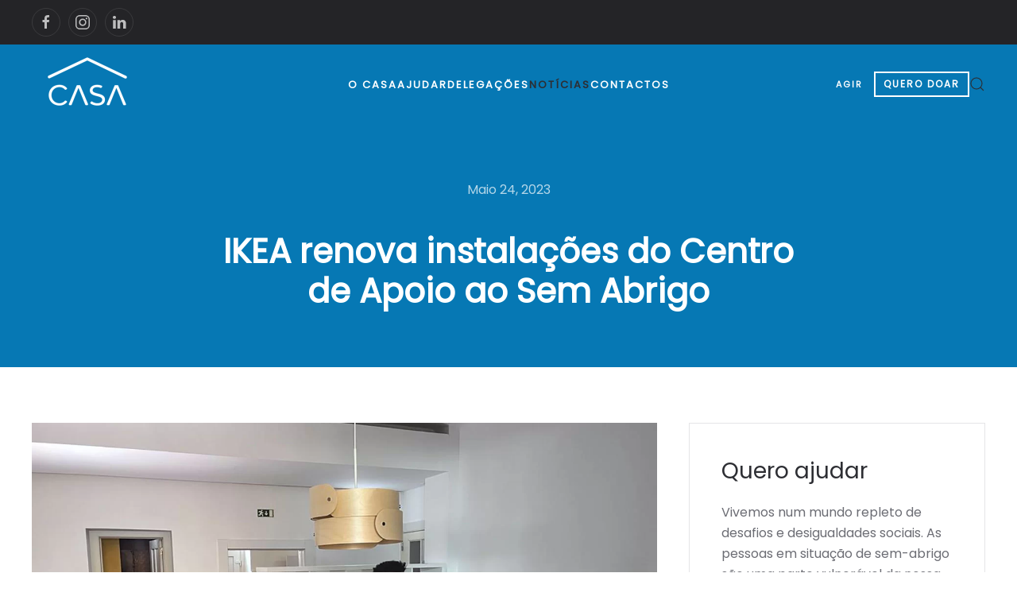

--- FILE ---
content_type: text/html; charset=UTF-8
request_url: https://www.casa-apoioaosemabrigo.org/ikea-renova-instalacoes-do-centro-de-apoio-ao-sem-abrigo/
body_size: 43870
content:
<!DOCTYPE html>
<html lang="pt-PT" prefix="og: https://ogp.me/ns#">
    <head>
        <meta charset="UTF-8">
        <meta name="viewport" content="width=device-width, initial-scale=1">
        <link rel="icon" href="/wp-content/uploads/2023/05/casa_fav_icon.png" sizes="any">
                <link rel="apple-touch-icon" href="/wp-content/themes/yootheme/vendor/yootheme/theme-wordpress/assets/images/apple-touch-icon.png">
                <link rel="pingback" href="https://www.casa-apoioaosemabrigo.org/xmlrpc.php">
                
<!-- Google Tag Manager for WordPress by gtm4wp.com -->
<script data-cfasync="false" data-pagespeed-no-defer>
	var gtm4wp_datalayer_name = "dataLayer";
	var dataLayer = dataLayer || [];
</script>
<!-- End Google Tag Manager for WordPress by gtm4wp.com -->
<!-- Search Engine Optimization by Rank Math - https://rankmath.com/ -->
<title>IKEA renova instalações do Centro de Apoio ao Sem Abrigo - CASA - Centro de Apoio ao Sem Abrigo</title>
<meta name="description" content="A IKEA participou na remodelação nas novas instalações do CASA – Centro de Apoio ao Sem Abrigo, em Lisboa."/>
<meta name="robots" content="follow, index, max-snippet:-1, max-video-preview:-1, max-image-preview:large"/>
<link rel="canonical" href="https://www.casa-apoioaosemabrigo.org/ikea-renova-instalacoes-do-centro-de-apoio-ao-sem-abrigo/" />
<meta property="og:locale" content="pt_PT" />
<meta property="og:type" content="article" />
<meta property="og:title" content="IKEA renova instalações do Centro de Apoio ao Sem Abrigo - CASA - Centro de Apoio ao Sem Abrigo" />
<meta property="og:description" content="A IKEA participou na remodelação nas novas instalações do CASA – Centro de Apoio ao Sem Abrigo, em Lisboa." />
<meta property="og:url" content="https://www.casa-apoioaosemabrigo.org/ikea-renova-instalacoes-do-centro-de-apoio-ao-sem-abrigo/" />
<meta property="og:site_name" content="CASA - Centro de Apoio ao Sem Abrigo" />
<meta property="article:tag" content="IKEA" />
<meta property="article:tag" content="Lisboa" />
<meta property="article:tag" content="Sem-abrigo" />
<meta property="article:section" content="Notícias" />
<meta property="og:updated_time" content="2023-05-24T22:20:48+00:00" />
<meta property="og:image" content="https://www.casa-apoioaosemabrigo.org/wp-content/uploads/2023/05/ikea.jpg" />
<meta property="og:image:secure_url" content="https://www.casa-apoioaosemabrigo.org/wp-content/uploads/2023/05/ikea.jpg" />
<meta property="og:image:width" content="1280" />
<meta property="og:image:height" content="720" />
<meta property="og:image:alt" content="IKEA renova instalações do Centro de Apoio ao Sem Abrigo" />
<meta property="og:image:type" content="image/jpeg" />
<meta property="article:published_time" content="2023-05-24T22:13:03+00:00" />
<meta property="article:modified_time" content="2023-05-24T22:20:48+00:00" />
<meta name="twitter:card" content="summary_large_image" />
<meta name="twitter:title" content="IKEA renova instalações do Centro de Apoio ao Sem Abrigo - CASA - Centro de Apoio ao Sem Abrigo" />
<meta name="twitter:description" content="A IKEA participou na remodelação nas novas instalações do CASA – Centro de Apoio ao Sem Abrigo, em Lisboa." />
<meta name="twitter:image" content="https://www.casa-apoioaosemabrigo.org/wp-content/uploads/2023/05/ikea.jpg" />
<meta name="twitter:label1" content="Written by" />
<meta name="twitter:data1" content="admin" />
<meta name="twitter:label2" content="Time to read" />
<meta name="twitter:data2" content="1 minute" />
<script type="application/ld+json" class="rank-math-schema">{"@context":"https://schema.org","@graph":[{"@type":["NGO","Organization"],"@id":"https://www.casa-apoioaosemabrigo.org/#organization","name":"CASA - Centro de Apoio ao Sem Abrigo","url":"https://www.casa-apoioaosemabrigo.org","logo":{"@type":"ImageObject","@id":"https://www.casa-apoioaosemabrigo.org/#logo","url":"https://www.casa-apoioaosemabrigo.org/wp-content/uploads/2023/11/logo_casa_400px.png","contentUrl":"https://www.casa-apoioaosemabrigo.org/wp-content/uploads/2023/11/logo_casa_400px.png","caption":"CASA - Centro de Apoio ao Sem Abrigo","inLanguage":"pt-PT","width":"400","height":"400"}},{"@type":"WebSite","@id":"https://www.casa-apoioaosemabrigo.org/#website","url":"https://www.casa-apoioaosemabrigo.org","name":"CASA - Centro de Apoio ao Sem Abrigo","publisher":{"@id":"https://www.casa-apoioaosemabrigo.org/#organization"},"inLanguage":"pt-PT"},{"@type":"ImageObject","@id":"https://www.casa-apoioaosemabrigo.org/wp-content/uploads/2023/05/ikea.jpg","url":"https://www.casa-apoioaosemabrigo.org/wp-content/uploads/2023/05/ikea.jpg","width":"1280","height":"720","inLanguage":"pt-PT"},{"@type":"WebPage","@id":"https://www.casa-apoioaosemabrigo.org/ikea-renova-instalacoes-do-centro-de-apoio-ao-sem-abrigo/#webpage","url":"https://www.casa-apoioaosemabrigo.org/ikea-renova-instalacoes-do-centro-de-apoio-ao-sem-abrigo/","name":"IKEA renova instala\u00e7\u00f5es do Centro de Apoio ao Sem Abrigo - CASA - Centro de Apoio ao Sem Abrigo","datePublished":"2023-05-24T22:13:03+00:00","dateModified":"2023-05-24T22:20:48+00:00","isPartOf":{"@id":"https://www.casa-apoioaosemabrigo.org/#website"},"primaryImageOfPage":{"@id":"https://www.casa-apoioaosemabrigo.org/wp-content/uploads/2023/05/ikea.jpg"},"inLanguage":"pt-PT"},{"@type":"Person","@id":"https://www.casa-apoioaosemabrigo.org/author/admin/","name":"admin","url":"https://www.casa-apoioaosemabrigo.org/author/admin/","image":{"@type":"ImageObject","@id":"https://secure.gravatar.com/avatar/2be68080f79e5833dc86a82d4f8a434dfcc43d2f3f4b1b72295fd6823954b790?s=96&amp;d=mm&amp;r=g","url":"https://secure.gravatar.com/avatar/2be68080f79e5833dc86a82d4f8a434dfcc43d2f3f4b1b72295fd6823954b790?s=96&amp;d=mm&amp;r=g","caption":"admin","inLanguage":"pt-PT"},"sameAs":["https://new.casa-apoioaosemabrigo.org"],"worksFor":{"@id":"https://www.casa-apoioaosemabrigo.org/#organization"}},{"@type":"BlogPosting","headline":"IKEA renova instala\u00e7\u00f5es do Centro de Apoio ao Sem Abrigo - CASA - Centro de Apoio ao Sem Abrigo","datePublished":"2023-05-24T22:13:03+00:00","dateModified":"2023-05-24T22:20:48+00:00","articleSection":"Not\u00edcias","author":{"@id":"https://www.casa-apoioaosemabrigo.org/author/admin/","name":"admin"},"publisher":{"@id":"https://www.casa-apoioaosemabrigo.org/#organization"},"description":"A IKEA participou na remodela\u00e7\u00e3o nas novas instala\u00e7\u00f5es do CASA \u2013 Centro de Apoio ao Sem Abrigo, em Lisboa.","name":"IKEA renova instala\u00e7\u00f5es do Centro de Apoio ao Sem Abrigo - CASA - Centro de Apoio ao Sem Abrigo","@id":"https://www.casa-apoioaosemabrigo.org/ikea-renova-instalacoes-do-centro-de-apoio-ao-sem-abrigo/#richSnippet","isPartOf":{"@id":"https://www.casa-apoioaosemabrigo.org/ikea-renova-instalacoes-do-centro-de-apoio-ao-sem-abrigo/#webpage"},"image":{"@id":"https://www.casa-apoioaosemabrigo.org/wp-content/uploads/2023/05/ikea.jpg"},"inLanguage":"pt-PT","mainEntityOfPage":{"@id":"https://www.casa-apoioaosemabrigo.org/ikea-renova-instalacoes-do-centro-de-apoio-ao-sem-abrigo/#webpage"}}]}</script>
<!-- /Rank Math WordPress SEO plugin -->

<link rel='dns-prefetch' href='//plausible.io' />
<link rel="alternate" type="application/rss+xml" title="CASA - Centro de Apoio ao Sem Abrigo &raquo; Feed" href="https://www.casa-apoioaosemabrigo.org/feed/" />
<link rel="alternate" type="application/rss+xml" title="CASA - Centro de Apoio ao Sem Abrigo &raquo; Feed de comentários" href="https://www.casa-apoioaosemabrigo.org/comments/feed/" />
<link rel="alternate" type="application/rss+xml" title="Feed de comentários de CASA - Centro de Apoio ao Sem Abrigo &raquo; IKEA renova instalações do Centro de Apoio ao Sem Abrigo" href="https://www.casa-apoioaosemabrigo.org/ikea-renova-instalacoes-do-centro-de-apoio-ao-sem-abrigo/feed/" />
<link rel="alternate" title="oEmbed (JSON)" type="application/json+oembed" href="https://www.casa-apoioaosemabrigo.org/wp-json/oembed/1.0/embed?url=https%3A%2F%2Fwww.casa-apoioaosemabrigo.org%2Fikea-renova-instalacoes-do-centro-de-apoio-ao-sem-abrigo%2F" />
<link rel="alternate" title="oEmbed (XML)" type="text/xml+oembed" href="https://www.casa-apoioaosemabrigo.org/wp-json/oembed/1.0/embed?url=https%3A%2F%2Fwww.casa-apoioaosemabrigo.org%2Fikea-renova-instalacoes-do-centro-de-apoio-ao-sem-abrigo%2F&#038;format=xml" />
<style id='wp-img-auto-sizes-contain-inline-css' type='text/css'>
img:is([sizes=auto i],[sizes^="auto," i]){contain-intrinsic-size:3000px 1500px}
/*# sourceURL=wp-img-auto-sizes-contain-inline-css */
</style>
<style id='wp-emoji-styles-inline-css' type='text/css'>

	img.wp-smiley, img.emoji {
		display: inline !important;
		border: none !important;
		box-shadow: none !important;
		height: 1em !important;
		width: 1em !important;
		margin: 0 0.07em !important;
		vertical-align: -0.1em !important;
		background: none !important;
		padding: 0 !important;
	}
/*# sourceURL=wp-emoji-styles-inline-css */
</style>
<style id='wp-block-library-inline-css' type='text/css'>
:root{--wp-block-synced-color:#7a00df;--wp-block-synced-color--rgb:122,0,223;--wp-bound-block-color:var(--wp-block-synced-color);--wp-editor-canvas-background:#ddd;--wp-admin-theme-color:#007cba;--wp-admin-theme-color--rgb:0,124,186;--wp-admin-theme-color-darker-10:#006ba1;--wp-admin-theme-color-darker-10--rgb:0,107,160.5;--wp-admin-theme-color-darker-20:#005a87;--wp-admin-theme-color-darker-20--rgb:0,90,135;--wp-admin-border-width-focus:2px}@media (min-resolution:192dpi){:root{--wp-admin-border-width-focus:1.5px}}.wp-element-button{cursor:pointer}:root .has-very-light-gray-background-color{background-color:#eee}:root .has-very-dark-gray-background-color{background-color:#313131}:root .has-very-light-gray-color{color:#eee}:root .has-very-dark-gray-color{color:#313131}:root .has-vivid-green-cyan-to-vivid-cyan-blue-gradient-background{background:linear-gradient(135deg,#00d084,#0693e3)}:root .has-purple-crush-gradient-background{background:linear-gradient(135deg,#34e2e4,#4721fb 50%,#ab1dfe)}:root .has-hazy-dawn-gradient-background{background:linear-gradient(135deg,#faaca8,#dad0ec)}:root .has-subdued-olive-gradient-background{background:linear-gradient(135deg,#fafae1,#67a671)}:root .has-atomic-cream-gradient-background{background:linear-gradient(135deg,#fdd79a,#004a59)}:root .has-nightshade-gradient-background{background:linear-gradient(135deg,#330968,#31cdcf)}:root .has-midnight-gradient-background{background:linear-gradient(135deg,#020381,#2874fc)}:root{--wp--preset--font-size--normal:16px;--wp--preset--font-size--huge:42px}.has-regular-font-size{font-size:1em}.has-larger-font-size{font-size:2.625em}.has-normal-font-size{font-size:var(--wp--preset--font-size--normal)}.has-huge-font-size{font-size:var(--wp--preset--font-size--huge)}.has-text-align-center{text-align:center}.has-text-align-left{text-align:left}.has-text-align-right{text-align:right}.has-fit-text{white-space:nowrap!important}#end-resizable-editor-section{display:none}.aligncenter{clear:both}.items-justified-left{justify-content:flex-start}.items-justified-center{justify-content:center}.items-justified-right{justify-content:flex-end}.items-justified-space-between{justify-content:space-between}.screen-reader-text{border:0;clip-path:inset(50%);height:1px;margin:-1px;overflow:hidden;padding:0;position:absolute;width:1px;word-wrap:normal!important}.screen-reader-text:focus{background-color:#ddd;clip-path:none;color:#444;display:block;font-size:1em;height:auto;left:5px;line-height:normal;padding:15px 23px 14px;text-decoration:none;top:5px;width:auto;z-index:100000}html :where(.has-border-color){border-style:solid}html :where([style*=border-top-color]){border-top-style:solid}html :where([style*=border-right-color]){border-right-style:solid}html :where([style*=border-bottom-color]){border-bottom-style:solid}html :where([style*=border-left-color]){border-left-style:solid}html :where([style*=border-width]){border-style:solid}html :where([style*=border-top-width]){border-top-style:solid}html :where([style*=border-right-width]){border-right-style:solid}html :where([style*=border-bottom-width]){border-bottom-style:solid}html :where([style*=border-left-width]){border-left-style:solid}html :where(img[class*=wp-image-]){height:auto;max-width:100%}:where(figure){margin:0 0 1em}html :where(.is-position-sticky){--wp-admin--admin-bar--position-offset:var(--wp-admin--admin-bar--height,0px)}@media screen and (max-width:600px){html :where(.is-position-sticky){--wp-admin--admin-bar--position-offset:0px}}

/*# sourceURL=wp-block-library-inline-css */
</style><style id='global-styles-inline-css' type='text/css'>
:root{--wp--preset--aspect-ratio--square: 1;--wp--preset--aspect-ratio--4-3: 4/3;--wp--preset--aspect-ratio--3-4: 3/4;--wp--preset--aspect-ratio--3-2: 3/2;--wp--preset--aspect-ratio--2-3: 2/3;--wp--preset--aspect-ratio--16-9: 16/9;--wp--preset--aspect-ratio--9-16: 9/16;--wp--preset--color--black: #000000;--wp--preset--color--cyan-bluish-gray: #abb8c3;--wp--preset--color--white: #ffffff;--wp--preset--color--pale-pink: #f78da7;--wp--preset--color--vivid-red: #cf2e2e;--wp--preset--color--luminous-vivid-orange: #ff6900;--wp--preset--color--luminous-vivid-amber: #fcb900;--wp--preset--color--light-green-cyan: #7bdcb5;--wp--preset--color--vivid-green-cyan: #00d084;--wp--preset--color--pale-cyan-blue: #8ed1fc;--wp--preset--color--vivid-cyan-blue: #0693e3;--wp--preset--color--vivid-purple: #9b51e0;--wp--preset--gradient--vivid-cyan-blue-to-vivid-purple: linear-gradient(135deg,rgb(6,147,227) 0%,rgb(155,81,224) 100%);--wp--preset--gradient--light-green-cyan-to-vivid-green-cyan: linear-gradient(135deg,rgb(122,220,180) 0%,rgb(0,208,130) 100%);--wp--preset--gradient--luminous-vivid-amber-to-luminous-vivid-orange: linear-gradient(135deg,rgb(252,185,0) 0%,rgb(255,105,0) 100%);--wp--preset--gradient--luminous-vivid-orange-to-vivid-red: linear-gradient(135deg,rgb(255,105,0) 0%,rgb(207,46,46) 100%);--wp--preset--gradient--very-light-gray-to-cyan-bluish-gray: linear-gradient(135deg,rgb(238,238,238) 0%,rgb(169,184,195) 100%);--wp--preset--gradient--cool-to-warm-spectrum: linear-gradient(135deg,rgb(74,234,220) 0%,rgb(151,120,209) 20%,rgb(207,42,186) 40%,rgb(238,44,130) 60%,rgb(251,105,98) 80%,rgb(254,248,76) 100%);--wp--preset--gradient--blush-light-purple: linear-gradient(135deg,rgb(255,206,236) 0%,rgb(152,150,240) 100%);--wp--preset--gradient--blush-bordeaux: linear-gradient(135deg,rgb(254,205,165) 0%,rgb(254,45,45) 50%,rgb(107,0,62) 100%);--wp--preset--gradient--luminous-dusk: linear-gradient(135deg,rgb(255,203,112) 0%,rgb(199,81,192) 50%,rgb(65,88,208) 100%);--wp--preset--gradient--pale-ocean: linear-gradient(135deg,rgb(255,245,203) 0%,rgb(182,227,212) 50%,rgb(51,167,181) 100%);--wp--preset--gradient--electric-grass: linear-gradient(135deg,rgb(202,248,128) 0%,rgb(113,206,126) 100%);--wp--preset--gradient--midnight: linear-gradient(135deg,rgb(2,3,129) 0%,rgb(40,116,252) 100%);--wp--preset--font-size--small: 13px;--wp--preset--font-size--medium: 20px;--wp--preset--font-size--large: 36px;--wp--preset--font-size--x-large: 42px;--wp--preset--spacing--20: 0.44rem;--wp--preset--spacing--30: 0.67rem;--wp--preset--spacing--40: 1rem;--wp--preset--spacing--50: 1.5rem;--wp--preset--spacing--60: 2.25rem;--wp--preset--spacing--70: 3.38rem;--wp--preset--spacing--80: 5.06rem;--wp--preset--shadow--natural: 6px 6px 9px rgba(0, 0, 0, 0.2);--wp--preset--shadow--deep: 12px 12px 50px rgba(0, 0, 0, 0.4);--wp--preset--shadow--sharp: 6px 6px 0px rgba(0, 0, 0, 0.2);--wp--preset--shadow--outlined: 6px 6px 0px -3px rgb(255, 255, 255), 6px 6px rgb(0, 0, 0);--wp--preset--shadow--crisp: 6px 6px 0px rgb(0, 0, 0);}:where(.is-layout-flex){gap: 0.5em;}:where(.is-layout-grid){gap: 0.5em;}body .is-layout-flex{display: flex;}.is-layout-flex{flex-wrap: wrap;align-items: center;}.is-layout-flex > :is(*, div){margin: 0;}body .is-layout-grid{display: grid;}.is-layout-grid > :is(*, div){margin: 0;}:where(.wp-block-columns.is-layout-flex){gap: 2em;}:where(.wp-block-columns.is-layout-grid){gap: 2em;}:where(.wp-block-post-template.is-layout-flex){gap: 1.25em;}:where(.wp-block-post-template.is-layout-grid){gap: 1.25em;}.has-black-color{color: var(--wp--preset--color--black) !important;}.has-cyan-bluish-gray-color{color: var(--wp--preset--color--cyan-bluish-gray) !important;}.has-white-color{color: var(--wp--preset--color--white) !important;}.has-pale-pink-color{color: var(--wp--preset--color--pale-pink) !important;}.has-vivid-red-color{color: var(--wp--preset--color--vivid-red) !important;}.has-luminous-vivid-orange-color{color: var(--wp--preset--color--luminous-vivid-orange) !important;}.has-luminous-vivid-amber-color{color: var(--wp--preset--color--luminous-vivid-amber) !important;}.has-light-green-cyan-color{color: var(--wp--preset--color--light-green-cyan) !important;}.has-vivid-green-cyan-color{color: var(--wp--preset--color--vivid-green-cyan) !important;}.has-pale-cyan-blue-color{color: var(--wp--preset--color--pale-cyan-blue) !important;}.has-vivid-cyan-blue-color{color: var(--wp--preset--color--vivid-cyan-blue) !important;}.has-vivid-purple-color{color: var(--wp--preset--color--vivid-purple) !important;}.has-black-background-color{background-color: var(--wp--preset--color--black) !important;}.has-cyan-bluish-gray-background-color{background-color: var(--wp--preset--color--cyan-bluish-gray) !important;}.has-white-background-color{background-color: var(--wp--preset--color--white) !important;}.has-pale-pink-background-color{background-color: var(--wp--preset--color--pale-pink) !important;}.has-vivid-red-background-color{background-color: var(--wp--preset--color--vivid-red) !important;}.has-luminous-vivid-orange-background-color{background-color: var(--wp--preset--color--luminous-vivid-orange) !important;}.has-luminous-vivid-amber-background-color{background-color: var(--wp--preset--color--luminous-vivid-amber) !important;}.has-light-green-cyan-background-color{background-color: var(--wp--preset--color--light-green-cyan) !important;}.has-vivid-green-cyan-background-color{background-color: var(--wp--preset--color--vivid-green-cyan) !important;}.has-pale-cyan-blue-background-color{background-color: var(--wp--preset--color--pale-cyan-blue) !important;}.has-vivid-cyan-blue-background-color{background-color: var(--wp--preset--color--vivid-cyan-blue) !important;}.has-vivid-purple-background-color{background-color: var(--wp--preset--color--vivid-purple) !important;}.has-black-border-color{border-color: var(--wp--preset--color--black) !important;}.has-cyan-bluish-gray-border-color{border-color: var(--wp--preset--color--cyan-bluish-gray) !important;}.has-white-border-color{border-color: var(--wp--preset--color--white) !important;}.has-pale-pink-border-color{border-color: var(--wp--preset--color--pale-pink) !important;}.has-vivid-red-border-color{border-color: var(--wp--preset--color--vivid-red) !important;}.has-luminous-vivid-orange-border-color{border-color: var(--wp--preset--color--luminous-vivid-orange) !important;}.has-luminous-vivid-amber-border-color{border-color: var(--wp--preset--color--luminous-vivid-amber) !important;}.has-light-green-cyan-border-color{border-color: var(--wp--preset--color--light-green-cyan) !important;}.has-vivid-green-cyan-border-color{border-color: var(--wp--preset--color--vivid-green-cyan) !important;}.has-pale-cyan-blue-border-color{border-color: var(--wp--preset--color--pale-cyan-blue) !important;}.has-vivid-cyan-blue-border-color{border-color: var(--wp--preset--color--vivid-cyan-blue) !important;}.has-vivid-purple-border-color{border-color: var(--wp--preset--color--vivid-purple) !important;}.has-vivid-cyan-blue-to-vivid-purple-gradient-background{background: var(--wp--preset--gradient--vivid-cyan-blue-to-vivid-purple) !important;}.has-light-green-cyan-to-vivid-green-cyan-gradient-background{background: var(--wp--preset--gradient--light-green-cyan-to-vivid-green-cyan) !important;}.has-luminous-vivid-amber-to-luminous-vivid-orange-gradient-background{background: var(--wp--preset--gradient--luminous-vivid-amber-to-luminous-vivid-orange) !important;}.has-luminous-vivid-orange-to-vivid-red-gradient-background{background: var(--wp--preset--gradient--luminous-vivid-orange-to-vivid-red) !important;}.has-very-light-gray-to-cyan-bluish-gray-gradient-background{background: var(--wp--preset--gradient--very-light-gray-to-cyan-bluish-gray) !important;}.has-cool-to-warm-spectrum-gradient-background{background: var(--wp--preset--gradient--cool-to-warm-spectrum) !important;}.has-blush-light-purple-gradient-background{background: var(--wp--preset--gradient--blush-light-purple) !important;}.has-blush-bordeaux-gradient-background{background: var(--wp--preset--gradient--blush-bordeaux) !important;}.has-luminous-dusk-gradient-background{background: var(--wp--preset--gradient--luminous-dusk) !important;}.has-pale-ocean-gradient-background{background: var(--wp--preset--gradient--pale-ocean) !important;}.has-electric-grass-gradient-background{background: var(--wp--preset--gradient--electric-grass) !important;}.has-midnight-gradient-background{background: var(--wp--preset--gradient--midnight) !important;}.has-small-font-size{font-size: var(--wp--preset--font-size--small) !important;}.has-medium-font-size{font-size: var(--wp--preset--font-size--medium) !important;}.has-large-font-size{font-size: var(--wp--preset--font-size--large) !important;}.has-x-large-font-size{font-size: var(--wp--preset--font-size--x-large) !important;}
/*# sourceURL=global-styles-inline-css */
</style>

<style id='classic-theme-styles-inline-css' type='text/css'>
/*! This file is auto-generated */
.wp-block-button__link{color:#fff;background-color:#32373c;border-radius:9999px;box-shadow:none;text-decoration:none;padding:calc(.667em + 2px) calc(1.333em + 2px);font-size:1.125em}.wp-block-file__button{background:#32373c;color:#fff;text-decoration:none}
/*# sourceURL=/wp-includes/css/classic-themes.min.css */
</style>
<link href="https://www.casa-apoioaosemabrigo.org/wp-content/themes/yootheme/css/theme.1.css?ver=1726822372" rel="stylesheet">
<script type="text/javascript" defer data-domain='casa-apoioaosemabrigo.org' data-api='https://plausible.io/api/event' src="https://plausible.io/js/plausible.outbound-links.tagged-events.js?ver=2.0.5" id="plausible"></script>
<script type="text/javascript" id="plausible-analytics-js-after">
/* <![CDATA[ */
window.plausible = window.plausible || function() { (window.plausible.q = window.plausible.q || []).push(arguments) }
//# sourceURL=plausible-analytics-js-after
/* ]]> */
</script>
<link rel="https://api.w.org/" href="https://www.casa-apoioaosemabrigo.org/wp-json/" /><link rel="alternate" title="JSON" type="application/json" href="https://www.casa-apoioaosemabrigo.org/wp-json/wp/v2/posts/986" /><link rel="EditURI" type="application/rsd+xml" title="RSD" href="https://www.casa-apoioaosemabrigo.org/xmlrpc.php?rsd" />
<meta name="generator" content="WordPress 6.9" />
<link rel='shortlink' href='https://www.casa-apoioaosemabrigo.org/?p=986' />

<!-- Google Tag Manager for WordPress by gtm4wp.com -->
<!-- GTM Container placement set to off -->
<script data-cfasync="false" data-pagespeed-no-defer type="text/javascript">
	var dataLayer_content = {"pagePostType":"post","pagePostType2":"single-post","pageCategory":["noticias"],"pageAttributes":["ikea","lisboa","sem-abrigo"],"pagePostAuthor":"admin"};
	dataLayer.push( dataLayer_content );
</script>
<script>
	console.warn && console.warn("[GTM4WP] Google Tag Manager container code placement set to OFF !!!");
	console.warn && console.warn("[GTM4WP] Data layer codes are active but GTM container must be loaded using custom coding !!!");
</script>
<!-- End Google Tag Manager for WordPress by gtm4wp.com --><script src="https://www.casa-apoioaosemabrigo.org/wp-content/themes/yootheme/vendor/yootheme/theme-analytics/app/analytics.min.js?ver=3.0.5" defer></script>
<script src="https://www.casa-apoioaosemabrigo.org/wp-content/themes/yootheme/vendor/assets/uikit/dist/js/uikit.min.js?ver=3.0.5"></script>
<script src="https://www.casa-apoioaosemabrigo.org/wp-content/themes/yootheme/vendor/assets/uikit/dist/js/uikit-icons-fuse.min.js?ver=3.0.5"></script>
<script src="https://www.casa-apoioaosemabrigo.org/wp-content/themes/yootheme/js/theme.js?ver=3.0.5"></script>
<script>var $theme = {"google_analytics":"UA-106448865-1","google_analytics_anonymize":""};</script>
<script>
    (function(h,o,t,j,a,r){
        h.hj=h.hj||function(){(h.hj.q=h.hj.q||[]).push(arguments)};
        h._hjSettings={hjid:3862681,hjsv:6};
        a=o.getElementsByTagName('head')[0];
        r=o.createElement('script');r.async=1;
        r.src=t+h._hjSettings.hjid+j+h._hjSettings.hjsv;
        a.appendChild(r);
    })(window,document,'https://static.hotjar.com/c/hotjar-','.js?sv=');

document.addEventListener('DOMContentLoaded', () => {
var button = document.querySelector('a.uk-button.uk-button-secondary[href="https://casa-apoioaosemabrigo.org/donativos-em-valor/"]');
if(button){
button.style.border = '2px solid white';
button.innerText = "QUERO DOAR"
button.style.fontSize = '0.75rem'; 
 // Add hover effects
        button.addEventListener('mouseenter', function() {
            this.style.backgroundColor = 'white'; // White background on hover
            this.style.color = '#0678b4'; // Text color on hover
        });

        // Revert styles on mouse leave
        button.addEventListener('mouseleave', function() {
            this.style.backgroundColor = ''; // Revert to original background color
            this.style.color = ''; // Revert to original text color
        });
}})</script>    </head>
    <body class="wp-singular post-template-default single single-post postid-986 single-format-video wp-theme-yootheme ">
        
        
        
        <div class="tm-page">

                        


<div class="tm-header-mobile uk-hidden@m" uk-header>


        <div uk-sticky cls-active="uk-navbar-sticky" sel-target=".uk-navbar-container">
    
        <div class="uk-navbar-container">

            <div class="uk-container uk-container-expand">
                <nav class="uk-navbar" uk-navbar="{&quot;container&quot;:&quot;.tm-header-mobile &gt; [uk-sticky]&quot;}">

                                        <div class="uk-navbar-left">

                                                    <a href="https://www.casa-apoioaosemabrigo.org" aria-label="Back to the homepage" class="uk-logo uk-navbar-item">
    <picture>
<source type="image/webp" srcset="/wp-content/themes/yootheme/cache/99/CASA_site-99c40ad2.webp 140w, /wp-content/themes/yootheme/cache/02/CASA_site-0246025c.webp 280w" sizes="(min-width: 140px) 140px">
<img alt src="/wp-content/themes/yootheme/cache/3c/CASA_site-3cdf46e7.png" width="140" height="100">
</picture><picture>
<source type="image/webp" srcset="/wp-content/themes/yootheme/cache/6f/logo-casa-v3_white-6f3157f8.webp 166w, /wp-content/themes/yootheme/cache/37/logo-casa-v3_white-37a2554e.webp 264w" sizes="(min-width: 166px) 166px">
<img class="uk-logo-inverse" alt src="/wp-content/themes/yootheme/cache/65/logo-casa-v3_white-65e0e8a9.png" width="166" height="100">
</picture></a>                        
                        
                    </div>
                    
                    
                                        <div class="uk-navbar-right">

                                                    
<ul class="uk-navbar-nav">
    
	<li class="menu-item menu-item-type-post_type menu-item-object-page"><a href="https://www.casa-apoioaosemabrigo.org/donativos-em-valor/"> AJUDAR</a></li></ul>
                        
                        <a uk-toggle aria-label="Open Menu" href="#tm-dialog-mobile" class="uk-navbar-toggle">

        
        <div uk-navbar-toggle-icon></div>

        
    </a>
                    </div>
                    
                </nav>
            </div>

        </div>

        </div>
    




        <div id="tm-dialog-mobile" uk-offcanvas="container: true; overlay: true" mode="slide" flip>
        <div class="uk-offcanvas-bar uk-flex uk-flex-column">

                        <button class="uk-offcanvas-close uk-close-large" type="button" uk-close uk-toggle="cls: uk-close-large; mode: media; media: @s"></button>
            
                        <div class="uk-margin-auto-vertical">
                
<div class="uk-grid uk-child-width-1-1">    <div>
<div class="uk-panel">

    
    
<ul class="uk-nav uk-nav-default uk-nav-accordion" uk-nav="targets: &gt; .js-accordion">
    
	<li class="menu-item menu-item-type-custom menu-item-object-custom menu-item-has-children js-accordion uk-parent"><a href> O CASA <span uk-nav-parent-icon></span></a>
	<ul class="uk-nav-sub">

		<li class="menu-item menu-item-type-post_type menu-item-object-page"><a href="https://www.casa-apoioaosemabrigo.org/casa-a-associacao/"> A associação</a></li>
		<li class="menu-item menu-item-type-post_type menu-item-object-page"><a href="https://www.casa-apoioaosemabrigo.org/orgaos-sociais/"> Orgãos sociais</a></li>
		<li class="menu-item menu-item-type-post_type menu-item-object-page"><a href="https://www.casa-apoioaosemabrigo.org/estrutura-tecnica/"> Estrutura executiva</a></li>
		<li class="menu-item menu-item-type-post_type menu-item-object-page"><a href="https://www.casa-apoioaosemabrigo.org/documentos-oficiais/"> Documentos oficiais</a></li>
		<li class="menu-item menu-item-type-post_type menu-item-object-page"><a href="https://www.casa-apoioaosemabrigo.org/links-uteis/"> Links úteis</a></li></ul></li>
	<li class="menu-item menu-item-type-custom menu-item-object-custom menu-item-has-children js-accordion uk-parent"><a href> Ajudar <span uk-nav-parent-icon></span></a>
	<ul class="uk-nav-sub">

		<li class="menu-item menu-item-type-post_type menu-item-object-page"><a href="https://www.casa-apoioaosemabrigo.org/donativos-em-valor/"> Donativos em valor</a></li>
		<li class="menu-item menu-item-type-post_type menu-item-object-page"><a href="https://www.casa-apoioaosemabrigo.org/ser-voluntario/"> Ser voluntário</a></li>
		<li class="menu-item menu-item-type-post_type menu-item-object-page"><a href="https://www.casa-apoioaosemabrigo.org/consignacao-do-irs/"> Consignação do IRS</a></li></ul></li>
	<li class="menu-item menu-item-type-custom menu-item-object-custom menu-item-has-children js-accordion uk-parent"><a href> Delegações <span uk-nav-parent-icon></span></a>
	<ul class="uk-nav-sub">

		<li class="menu-item menu-item-type-post_type menu-item-object-page"><a href="https://www.casa-apoioaosemabrigo.org/albufeira/"> Albufeira</a></li>
		<li class="menu-item menu-item-type-post_type menu-item-object-page"><a href="https://www.casa-apoioaosemabrigo.org/cascais/"> Cascais</a></li>
		<li class="menu-item menu-item-type-post_type menu-item-object-page"><a href="https://www.casa-apoioaosemabrigo.org/coimbra/"> Coimbra</a></li>
		<li class="menu-item menu-item-type-post_type menu-item-object-page"><a href="https://www.casa-apoioaosemabrigo.org/figueira-da-foz/"> Figueira da Foz</a></li>
		<li class="menu-item menu-item-type-post_type menu-item-object-page"><a href="https://www.casa-apoioaosemabrigo.org/lisboa/"> Lisboa</a></li>
		<li class="menu-item menu-item-type-post_type menu-item-object-page"><a href="https://www.casa-apoioaosemabrigo.org/madeira/"> Madeira</a></li>
		<li class="menu-item menu-item-type-post_type menu-item-object-page"><a href="https://www.casa-apoioaosemabrigo.org/porto/"> Porto</a></li>
		<li class="menu-item menu-item-type-post_type menu-item-object-page"><a href="https://www.casa-apoioaosemabrigo.org/setubal/"> Setúbal</a></li></ul></li>
	<li class="menu-item menu-item-type-taxonomy menu-item-object-category current-post-ancestor current-menu-parent current-post-parent uk-active"><a href="https://www.casa-apoioaosemabrigo.org/category/noticias/"> Notícias</a></li>
	<li class="menu-item menu-item-type-post_type menu-item-object-page"><a href="https://www.casa-apoioaosemabrigo.org/contactos/"> Contactos</a></li></ul>

</div>
</div></div>            </div>
            
            
        </div>
    </div>
    
    
    

</div>



<div class="tm-toolbar tm-toolbar-default uk-visible@m">
    <div class="uk-container uk-flex uk-flex-middle">

                <div>
            <div class="uk-grid-medium uk-child-width-auto uk-flex-middle" uk-grid="margin: uk-margin-small-top">

                                <div>
<div class="uk-panel">

    
    <ul class="uk-flex-inline uk-flex-middle uk-flex-nowrap uk-grid-small" uk-grid>
                    <li>
                <a href="https://www.facebook.com/CentroApoioSemAbrigo" class="uk-icon-button uk-preserve-width" target="_blank"  uk-icon="icon: facebook;"></a>
            </li>
                    <li>
                <a href="https://www.instagram.com/casa.apoioaosemabrigo/" class="uk-icon-button uk-preserve-width" target="_blank"  uk-icon="icon: instagram;"></a>
            </li>
                    <li>
                <a href="https://www.linkedin.com/company/casa-centro-de-apoio-ao-sem-abrigo" class="uk-icon-button uk-preserve-width" target="_blank"  uk-icon="icon: linkedin;"></a>
            </li>
            </ul>
</div>
</div>                
                
            </div>
        </div>
        
        
    </div>
</div>

<div class="tm-header uk-visible@m" uk-header>



        <div uk-sticky media="@m" cls-active="uk-navbar-sticky" sel-target=".uk-navbar-container">
    
        <div class="uk-navbar-container">

            <div class="uk-container">
                <nav class="uk-navbar" uk-navbar="{&quot;align&quot;:&quot;left&quot;,&quot;container&quot;:&quot;.tm-header &gt; [uk-sticky]&quot;,&quot;boundary&quot;:&quot;.tm-header .uk-navbar-container&quot;}">

                                        <div class="uk-navbar-left">

                                                    <a href="https://www.casa-apoioaosemabrigo.org" aria-label="Back to the homepage" class="uk-logo uk-navbar-item">
    <picture>
<source type="image/webp" srcset="/wp-content/themes/yootheme/cache/99/CASA_site-99c40ad2.webp 140w, /wp-content/themes/yootheme/cache/02/CASA_site-0246025c.webp 280w" sizes="(min-width: 140px) 140px">
<img alt src="/wp-content/themes/yootheme/cache/3c/CASA_site-3cdf46e7.png" width="140" height="100">
</picture><picture>
<source type="image/webp" srcset="/wp-content/themes/yootheme/cache/6f/logo-casa-v3_white-6f3157f8.webp 166w, /wp-content/themes/yootheme/cache/37/logo-casa-v3_white-37a2554e.webp 264w" sizes="(min-width: 166px) 166px">
<img class="uk-logo-inverse" alt src="/wp-content/themes/yootheme/cache/65/logo-casa-v3_white-65e0e8a9.png" width="166" height="100">
</picture></a>                        
                        
                        
                    </div>
                    
                                        <div class="uk-navbar-center">

                        
                                                    
<ul class="uk-navbar-nav">
    
	<li class="menu-item menu-item-type-custom menu-item-object-custom menu-item-has-children uk-parent"><a> O CASA</a>
	<div class="uk-navbar-dropdown" uk-drop="{&quot;clsDrop&quot;:&quot;uk-navbar-dropdown&quot;,&quot;flip&quot;:&quot;false&quot;,&quot;container&quot;:&quot;.tm-header &gt; [uk-sticky]&quot;,&quot;mode&quot;:&quot;hover&quot;,&quot;pos&quot;:&quot;bottom-left&quot;}"><div class="uk-navbar-dropdown-grid uk-child-width-1-1" uk-grid><div><ul class="uk-nav uk-navbar-dropdown-nav">

		<li class="menu-item menu-item-type-post_type menu-item-object-page"><a href="https://www.casa-apoioaosemabrigo.org/casa-a-associacao/"> A associação</a></li>
		<li class="menu-item menu-item-type-post_type menu-item-object-page"><a href="https://www.casa-apoioaosemabrigo.org/orgaos-sociais/"> Orgãos sociais</a></li>
		<li class="menu-item menu-item-type-post_type menu-item-object-page"><a href="https://www.casa-apoioaosemabrigo.org/estrutura-tecnica/"> Estrutura executiva</a></li>
		<li class="menu-item menu-item-type-post_type menu-item-object-page"><a href="https://www.casa-apoioaosemabrigo.org/documentos-oficiais/"> Documentos oficiais</a></li>
		<li class="menu-item menu-item-type-post_type menu-item-object-page"><a href="https://www.casa-apoioaosemabrigo.org/links-uteis/"> Links úteis</a></li></ul></div></div></div></li>
	<li class="menu-item menu-item-type-custom menu-item-object-custom menu-item-has-children uk-parent"><a> Ajudar</a>
	<div class="uk-navbar-dropdown" uk-drop="{&quot;clsDrop&quot;:&quot;uk-navbar-dropdown&quot;,&quot;flip&quot;:&quot;false&quot;,&quot;container&quot;:&quot;.tm-header &gt; [uk-sticky]&quot;,&quot;mode&quot;:&quot;hover&quot;,&quot;pos&quot;:&quot;bottom-left&quot;}"><div class="uk-navbar-dropdown-grid uk-child-width-1-1" uk-grid><div><ul class="uk-nav uk-navbar-dropdown-nav">

		<li class="menu-item menu-item-type-post_type menu-item-object-page"><a href="https://www.casa-apoioaosemabrigo.org/donativos-em-valor/"> Donativos em valor</a></li>
		<li class="menu-item menu-item-type-post_type menu-item-object-page"><a href="https://www.casa-apoioaosemabrigo.org/ser-voluntario/"> Ser voluntário</a></li>
		<li class="menu-item menu-item-type-post_type menu-item-object-page"><a href="https://www.casa-apoioaosemabrigo.org/consignacao-do-irs/"> Consignação do IRS</a></li></ul></div></div></div></li>
	<li class="menu-item menu-item-type-custom menu-item-object-custom menu-item-has-children uk-parent"><a> Delegações</a>
	<div class="uk-navbar-dropdown" uk-drop="{&quot;clsDrop&quot;:&quot;uk-navbar-dropdown&quot;,&quot;flip&quot;:&quot;false&quot;,&quot;container&quot;:&quot;.tm-header &gt; [uk-sticky]&quot;,&quot;mode&quot;:&quot;hover&quot;,&quot;pos&quot;:&quot;bottom-left&quot;}"><div class="uk-navbar-dropdown-grid uk-child-width-1-1" uk-grid><div><ul class="uk-nav uk-navbar-dropdown-nav">

		<li class="menu-item menu-item-type-post_type menu-item-object-page"><a href="https://www.casa-apoioaosemabrigo.org/albufeira/"> Albufeira</a></li>
		<li class="menu-item menu-item-type-post_type menu-item-object-page"><a href="https://www.casa-apoioaosemabrigo.org/cascais/"> Cascais</a></li>
		<li class="menu-item menu-item-type-post_type menu-item-object-page"><a href="https://www.casa-apoioaosemabrigo.org/coimbra/"> Coimbra</a></li>
		<li class="menu-item menu-item-type-post_type menu-item-object-page"><a href="https://www.casa-apoioaosemabrigo.org/figueira-da-foz/"> Figueira da Foz</a></li>
		<li class="menu-item menu-item-type-post_type menu-item-object-page"><a href="https://www.casa-apoioaosemabrigo.org/lisboa/"> Lisboa</a></li>
		<li class="menu-item menu-item-type-post_type menu-item-object-page"><a href="https://www.casa-apoioaosemabrigo.org/madeira/"> Madeira</a></li>
		<li class="menu-item menu-item-type-post_type menu-item-object-page"><a href="https://www.casa-apoioaosemabrigo.org/porto/"> Porto</a></li>
		<li class="menu-item menu-item-type-post_type menu-item-object-page"><a href="https://www.casa-apoioaosemabrigo.org/setubal/"> Setúbal</a></li></ul></div></div></div></li>
	<li class="menu-item menu-item-type-taxonomy menu-item-object-category current-post-ancestor current-menu-parent current-post-parent uk-active"><a href="https://www.casa-apoioaosemabrigo.org/category/noticias/"> Notícias</a></li>
	<li class="menu-item menu-item-type-post_type menu-item-object-page"><a href="https://www.casa-apoioaosemabrigo.org/contactos/"> Contactos</a></li></ul>
                        
                    </div>
                    
                                        <div class="uk-navbar-right">

                        
                                                    
<div class="uk-navbar-item uk-visible@s widget widget_custom_html" id="custom_html-3">

    
    <div class="textwidget custom-html-widget"><a href="https://casa-apoioaosemabrigo.org/ser-voluntario/" class="uk-button uk-button-secondary">Agir</a>  <a href="https://casa-apoioaosemabrigo.org/donativos-em-valor/" class="uk-button uk-button-secondary">Apoiar</a></div>
</div>


    <a class="uk-navbar-toggle" href="#search-8bf2-modal" uk-search-icon uk-toggle></a>

    <div id="search-8bf2-modal" class="uk-modal-full" uk-modal="container: true">
        <div class="uk-modal-dialog uk-flex uk-flex-center uk-flex-middle" uk-height-viewport>
            <button class="uk-modal-close-full uk-close-large" type="button" uk-close uk-toggle="cls: uk-modal-close-full uk-close-large uk-modal-close-default; mode: media; media: @s"></button>
            <div class="uk-search uk-search-large">
                <form id="search-8bf2" action="https://www.casa-apoioaosemabrigo.org" method="get" role="search" class="uk-search uk-search-large"><input name="s" placeholder="Search" required type="search" class="uk-search-input uk-text-center" autofocus></form>            </div>
        </div>
    </div>






                        
                    </div>
                    
                </nav>
            </div>

        </div>

        </div>
    







</div>

            
            
            <!-- Builder #template-gwu1xe3A -->
<div class="uk-section-primary uk-section">
    
        
        
        
            
                                <div class="uk-container">                
                    
                    <div class="tm-grid-expand uk-child-width-1-1 uk-grid-margin" uk-grid>
<div class="uk-width-1-1">
    
        
            
            
            
                
                    <div class="uk-panel uk-margin uk-text-center">Maio 24, 2023</div>
<h1 class="uk-width-2xlarge uk-margin-auto uk-text-center">        IKEA renova instalações do Centro de Apoio ao Sem Abrigo    </h1>
                
            
        
    
</div>
</div>
                                </div>
                
            
        
    
</div>

<div class="uk-section-default uk-section">
    
        
        
        
            
                                <div class="uk-container">                
                    
                    <div class="tm-grid-expand uk-grid-margin" uk-grid>
<div class="uk-width-2-3@m">
    
        
            
            
            
                
                    
<div class="uk-margin">
        <picture>
<source type="image/webp" srcset="/wp-content/themes/yootheme/cache/20/ikea-206d7756.webp 768w, /wp-content/themes/yootheme/cache/4d/ikea-4de2472d.webp 1024w, /wp-content/themes/yootheme/cache/a5/ikea-a5d948de.webp 1280w" sizes="(min-width: 1280px) 1280px">
<img decoding="async" src="/wp-content/themes/yootheme/cache/a1/ikea-a15f62b8.jpeg" width="1280" height="720" class="el-image" alt loading="lazy">
</picture>    
    
</div>
<div class="uk-panel uk-text-emphasis uk-margin">A IKEA participou na remodelação nas novas instalações do CASA – Centro de Apoio ao Sem Abrigo, em Lisboa.</div><div class="uk-panel uk-margin"><p>A marca sueca está a renovar as novas instalações do Centro de Apoio ao Sem Abrigo em Lisboa. A multinacional participou neste projeto com o objetivo de prestar o maior conforto aos utentes do CASA nas zonas comuns deste novo espaço, numa ação pensada e desenvolvida pela equipa de design de interiores. A sala de estar e a sala de jantar foram as zonas que mereceram maior atenção por parte da equipa da IKEA.</p>
<p>“Na IKEA, defendemos a importância da casa enquanto porto seguro e acreditamos que todos temos direito a uma casa confortável e digna. Nesse sentido, abraçamos este desafio e acreditamos que o voluntariado, para além de desenvolver o espírito de equipa, contribui para reforçar o nosso compromisso de criar um melhor dia a dia para a maioria das pessoas”, afirma Ana Barbosa, responsável de sustentabilidade da Ikea Portugal.</p>
<p>Carlota Silva, diretora técnica do CASA Lisboa, reforça a importância da parceria: “no contexto em que vivemos, onde a crise da habitação em Portugal tem consequências no dia a dia de todos nós, o apoio da Ikea permite renovar a esperança no futuro e potenciar os recursos do CASA para auxiliar aqueles que mais precisam”.</p>
<p>O Centro de Apoio ao Sem Abrigo agradece o apoio da IKEA.</p>
<p><iframe title="IKEA renova instalações do Centro de Apoio ao Sem Abrigo CASA" width="500" height="281" src="https://www.youtube.com/embed/mSGvxwaOs50?feature=oembed" frameborder="0" allow="accelerometer; autoplay; clipboard-write; encrypted-media; gyroscope; picture-in-picture; web-share" referrerpolicy="strict-origin-when-cross-origin" allowfullscreen></iframe></p>
<p>&nbsp;</p></div>
<div class="uk-margin">    <div class="uk-child-width-auto uk-grid-small" uk-grid>
        <div>
<a rel="noreferrer" href="https://www.facebook.com/sharer/sharer.php?u=https%3A%2F%2Fwww.casa-apoioaosemabrigo.org%2Fikea-renova-instalacoes-do-centro-de-apoio-ao-sem-abrigo%2F" class="el-link uk-icon-button" uk-icon="icon: facebook;" target="_blank"></a></div>
        <div>
<a rel="noreferrer" href="https://www.linkedin.com/shareArticle?mini=true&amp;url=https%3A%2F%2Fwww.casa-apoioaosemabrigo.org%2Fikea-renova-instalacoes-do-centro-de-apoio-ao-sem-abrigo%2F" class="el-link uk-icon-button" uk-icon="icon: linkedin;" target="_blank"></a></div>
        <div>
<a rel="noreferrer" href="https://api.whatsapp.com/send?text=https%3A%2F%2Fwww.casa-apoioaosemabrigo.org%2Fikea-renova-instalacoes-do-centro-de-apoio-ao-sem-abrigo%2F" class="el-link uk-icon-button" uk-icon="icon: whatsapp;" target="_blank"></a></div>
    
    </div>
</div>
                
            
        
    
</div>

<div class="uk-width-1-3@m">
    
        
            
            
            
                
                    
<div>    
<div class="uk-grid uk-child-width-1-1" uk-grid>    <div>
<div class="uk-card uk-card-body uk-card-default widget widget_custom_html" id="custom_html-5">

    
        <h3 class="uk-card-title">

                Quero ajudar        
        </h3>

    
    <div class="textwidget custom-html-widget"><p>
	Vivemos num mundo repleto de desafios e desigualdades sociais. As pessoas em situação de sem-abrigo são uma parte vulnerável da nossa sociedade. Ajudar a melhorar as suas vidas é uma missão nobre e urgente. Junte-se a nós nesta missão.
</p>
<a href="https://casa-apoioaosemabrigo.org/donativos-em-valor/" class="uk-button uk-button-default uk-button-small">Fazer Donativo</a></div>
</div>
</div>    <div>
<div class="uk-card uk-card-body uk-card-primary widget widget_custom_html" id="custom_html-6">

    
        <h3 class="uk-card-title">

                Quero Agir        
        </h3>

    
    <div class="textwidget custom-html-widget"><p>
	Ser voluntário é dar uma ajuda aos que mais precisam, um apoio vital quando tudo o resto falhou, uma esperança de que se pode dar a volta e fazer com que a população em situação de sem-abrigo fique mais perto da reinserção e de sair da rua.
</p>
<a href="https://casa-apoioaosemabrigo.org/ser-voluntario/" class="uk-button uk-button-default uk-button-small">Torne-se Voluntário</a></div>
</div>
</div></div></div>

                
            
        
    
</div>
</div>
                                </div>
                
            
        
    
</div>
        
            
            <!-- Builder #footer -->
<div class="uk-section-default uk-section">
    
        
        
        
            
                                <div class="uk-container">                
                    
                    <div class="tm-grid-expand uk-child-width-1-1 uk-grid-margin" uk-grid>
<div class="uk-width-1-1">
    
        
            
            
            
                
                    <hr>
<h1 class="uk-text-center">        Os nossos parceiros    </h1>
<div class="uk-margin" uk-slider="autoplay: 1;  autoplayInterval: 2000;">
    <div class="uk-position-relative">
                <div class="uk-slider-container">
        
            <ul class="uk-slider-items uk-grid uk-grid-match">                                <li class="uk-width-1-3 uk-width-1-3@m uk-width-1-4@l">
<div class="el-item uk-panel uk-margin-remove-first-child">
    
                <picture>
<source type="image/webp" srcset="/wp-content/themes/yootheme/cache/d9/Studio-Nuts-d987cd2f.webp 768w, /wp-content/themes/yootheme/cache/48/Studio-Nuts-4837595f.webp 1024w, /wp-content/themes/yootheme/cache/28/Studio-Nuts-288f20f1.webp 1366w, /wp-content/themes/yootheme/cache/9b/Studio-Nuts-9bbfaecf.webp 1600w, /wp-content/themes/yootheme/cache/01/Studio-Nuts-01c06329.webp 1920w" sizes="(min-width: 1920px) 1920px">
<img src="/wp-content/themes/yootheme/cache/cb/Studio-Nuts-cb51fb9f.png" width="1920" height="1080" class="el-image" alt="Mapfre" loading="lazy">
</picture>        
                    

        
        
        
    
        
        
        
        
        
        
        
    
</div></li>                                <li class="uk-width-1-3 uk-width-1-3@m uk-width-1-4@l">
<div class="el-item uk-panel uk-margin-remove-first-child">
    
                <picture>
<source type="image/webp" srcset="/wp-content/themes/yootheme/cache/e1/toyota-e1104bba.webp 600w" sizes="(min-width: 600px) 600px">
<img src="/wp-content/themes/yootheme/cache/ad/toyota-ad723372.png" width="600" height="400" class="el-image" alt="Mapfre" loading="lazy">
</picture>        
                    

        
        
        
    
        
        
        
        
        
        
        
    
</div></li>                                <li class="uk-width-1-3 uk-width-1-3@m uk-width-1-4@l">
<div class="el-item uk-panel uk-margin-remove-first-child">
    
                <picture>
<source type="image/webp" srcset="/wp-content/themes/yootheme/cache/c5/ahp_logo-c5ababe5.webp 768w, /wp-content/themes/yootheme/cache/1d/ahp_logo-1dfd4683.webp 1024w, /wp-content/themes/yootheme/cache/5e/ahp_logo-5eadc305.webp 1366w, /wp-content/themes/yootheme/cache/1b/ahp_logo-1bb0e43f.webp 1600w, /wp-content/themes/yootheme/cache/f3/ahp_logo-f35b65ca.webp 1701w" sizes="(min-width: 1701px) 1701px">
<img src="/wp-content/themes/yootheme/cache/55/ahp_logo-5537a436.png" width="1701" height="1134" class="el-image" alt="Mapfre" loading="lazy">
</picture>        
                    

        
        
        
    
        
        
        
        
        
        
        
    
</div></li>                                <li class="uk-width-1-3 uk-width-1-3@m uk-width-1-4@l">
<div class="el-item uk-panel uk-margin-remove-first-child">
    
                <picture>
<source type="image/webp" srcset="/wp-content/themes/yootheme/cache/71/brisa_logo-712647bb.webp 768w, /wp-content/themes/yootheme/cache/1a/brisa_logo-1a1d06f0.webp 1024w, /wp-content/themes/yootheme/cache/59/brisa_logo-594d8376.webp 1366w, /wp-content/themes/yootheme/cache/1d/brisa_logo-1d749f4c.webp 1600w, /wp-content/themes/yootheme/cache/4d/brisa_logo-4d1e5d60.webp 1701w" sizes="(min-width: 1701px) 1701px">
<img src="/wp-content/themes/yootheme/cache/01/brisa_logo-01fa4050.png" width="1701" height="1134" class="el-image" alt="Mapfre" loading="lazy">
</picture>        
                    

        
        
        
    
        
        
        
        
        
        
        
    
</div></li>                                <li class="uk-width-1-3 uk-width-1-3@m uk-width-1-4@l">
<div class="el-item uk-panel uk-margin-remove-first-child">
    
                <picture>
<source type="image/webp" srcset="/wp-content/themes/yootheme/cache/e7/Mapfre_png-e7fb8d4f.webp 600w" sizes="(min-width: 600px) 600px">
<img src="/wp-content/themes/yootheme/cache/d7/Mapfre_png-d7fee533.png" width="600" height="400" class="el-image" alt="Mapfre" loading="lazy">
</picture>        
                    

        
        
        
    
        
        
        
        
        
        
        
    
</div></li>                                <li class="uk-width-1-3 uk-width-1-3@m uk-width-1-4@l">
<div class="el-item uk-panel uk-margin-remove-first-child">
    
                <picture>
<source type="image/webp" srcset="/wp-content/themes/yootheme/cache/e7/iglo-e78999cd.webp 600w" sizes="(min-width: 600px) 600px">
<img src="/wp-content/themes/yootheme/cache/f0/iglo-f013b8d9.png" width="600" height="400" class="el-image" alt loading="lazy">
</picture>        
                    

        
        
        
    
        
        
        
        
        
        
        
    
</div></li>                                <li class="uk-width-1-3 uk-width-1-3@m uk-width-1-4@l">
<div class="el-item uk-panel uk-margin-remove-first-child">
    
                <picture>
<source type="image/webp" srcset="/wp-content/themes/yootheme/cache/6a/jcl-6a579d13.webp 600w" sizes="(min-width: 600px) 600px">
<img src="/wp-content/themes/yootheme/cache/44/jcl-4448c45b.png" width="600" height="400" class="el-image" alt loading="lazy">
</picture>        
                    

        
        
        
    
        
        
        
        
        
        
        
    
</div></li>                                <li class="uk-width-1-3 uk-width-1-3@m uk-width-1-4@l">
<div class="el-item uk-panel uk-margin-remove-first-child">
    
                <picture>
<source type="image/webp" srcset="/wp-content/themes/yootheme/cache/ee/u_catolica-eef5f901.webp 600w" sizes="(min-width: 600px) 600px">
<img src="/wp-content/themes/yootheme/cache/13/u_catolica-13d5c33e.png" width="600" height="400" class="el-image" alt loading="lazy">
</picture>        
                    

        
        
        
    
        
        
        
        
        
        
        
    
</div></li>                                <li class="uk-width-1-3 uk-width-1-3@m uk-width-1-4@l">
<div class="el-item uk-panel uk-margin-remove-first-child">
    
                <picture>
<source type="image/webp" srcset="/wp-content/themes/yootheme/cache/fc/sonae_logo-fc9b8df5.webp 600w" sizes="(min-width: 600px) 600px">
<img src="/wp-content/themes/yootheme/cache/49/sonae_logo-49c14af0.png" width="600" height="400" class="el-image" alt loading="lazy">
</picture>        
                    

        
        
        
    
        
        
        
        
        
        
        
    
</div></li>                                <li class="uk-width-1-3 uk-width-1-3@m uk-width-1-4@l">
<div class="el-item uk-panel uk-margin-remove-first-child">
    
                <picture>
<source type="image/webp" srcset="/wp-content/themes/yootheme/cache/be/funchal_pt_vf-be3496fb.webp 600w" sizes="(min-width: 600px) 600px">
<img src="/wp-content/themes/yootheme/cache/66/funchal_pt_vf-664aa1e9.png" width="600" height="400" class="el-image" alt loading="lazy">
</picture>        
                    

        
        
        
    
        
        
        
        
        
        
        
    
</div></li>                                <li class="uk-width-1-3 uk-width-1-3@m uk-width-1-4@l">
<div class="el-item uk-panel uk-margin-remove-first-child">
    
                <picture>
<source type="image/webp" srcset="/wp-content/themes/yootheme/cache/63/ab_bg-1-63b4d54f.webp 600w" sizes="(min-width: 600px) 600px">
<img src="/wp-content/themes/yootheme/cache/f7/ab_bg-1-f7e68765.png" width="600" height="400" class="el-image" alt loading="lazy">
</picture>        
                    

        
        
        
    
        
        
        
        
        
        
        
    
</div></li>                                <li class="uk-width-1-3 uk-width-1-3@m uk-width-1-4@l">
<div class="el-item uk-panel uk-margin-remove-first-child">
    
                <picture>
<source type="image/webp" srcset="/wp-content/themes/yootheme/cache/0c/Fundacao-Millennium-BCP-0ce42d47.webp 600w" sizes="(min-width: 600px) 600px">
<img src="/wp-content/themes/yootheme/cache/32/Fundacao-Millennium-BCP-32c38ae2.png" width="600" height="400" class="el-image" alt loading="lazy">
</picture>        
                    

        
        
        
    
        
        
        
        
        
        
        
    
</div></li>                                <li class="uk-width-1-3 uk-width-1-3@m uk-width-1-4@l">
<div class="el-item uk-panel uk-margin-remove-first-child">
    
                <picture>
<source type="image/webp" srcset="/wp-content/themes/yootheme/cache/91/Living-Tours-91e6bfe9.webp 600w" sizes="(min-width: 600px) 600px">
<img src="/wp-content/themes/yootheme/cache/e6/Living-Tours-e696d63f.png" width="600" height="400" class="el-image" alt loading="lazy">
</picture>        
                    

        
        
        
    
        
        
        
        
        
        
        
    
</div></li>                                <li class="uk-width-1-3 uk-width-1-3@m uk-width-1-4@l">
<div class="el-item uk-panel uk-margin-remove-first-child">
    
                <picture>
<source type="image/webp" srcset="/wp-content/themes/yootheme/cache/73/Missao-Continente-73107618.webp 600w" sizes="(min-width: 600px) 600px">
<img src="/wp-content/themes/yootheme/cache/9b/Missao-Continente-9b98a6e3.png" width="600" height="400" class="el-image" alt loading="lazy">
</picture>        
                    

        
        
        
    
        
        
        
        
        
        
        
    
</div></li>                                <li class="uk-width-1-3 uk-width-1-3@m uk-width-1-4@l">
<div class="el-item uk-panel uk-margin-remove-first-child">
    
                <picture>
<source type="image/webp" srcset="/wp-content/themes/yootheme/cache/8a/Rubius-Gas-8af0b7f0.webp 600w" sizes="(min-width: 600px) 600px">
<img src="/wp-content/themes/yootheme/cache/a2/Rubius-Gas-a263b28d.png" width="600" height="400" class="el-image" alt loading="lazy">
</picture>        
                    

        
        
        
    
        
        
        
        
        
        
        
    
</div></li>                                <li class="uk-width-1-3 uk-width-1-3@m uk-width-1-4@l">
<div class="el-item uk-panel uk-margin-remove-first-child">
    
                <picture>
<source type="image/webp" srcset="/wp-content/themes/yootheme/cache/03/Pingo-Doce-032e68a3.webp 600w" sizes="(min-width: 600px) 600px">
<img src="/wp-content/themes/yootheme/cache/8d/Pingo-Doce-8d28b0a7.png" width="600" height="400" class="el-image" alt loading="lazy">
</picture>        
                    

        
        
        
    
        
        
        
        
        
        
        
    
</div></li>                                <li class="uk-width-1-3 uk-width-1-3@m uk-width-1-4@l">
<div class="el-item uk-panel uk-margin-remove-first-child">
    
                <picture>
<source type="image/webp" srcset="/wp-content/themes/yootheme/cache/da/alves_bandeira-da4fc8c7.webp 600w" sizes="(min-width: 600px) 600px">
<img src="/wp-content/themes/yootheme/cache/99/alves_bandeira-99deb175.png" width="600" height="400" class="el-image" alt loading="lazy">
</picture>        
                    

        
        
        
    
        
        
        
        
        
        
        
    
</div></li>                                <li class="uk-width-1-3 uk-width-1-3@m uk-width-1-4@l">
<div class="el-item uk-panel uk-margin-remove-first-child">
    
                <picture>
<source type="image/webp" srcset="/wp-content/themes/yootheme/cache/3a/Elanco-3ab87e40.webp 600w" sizes="(min-width: 600px) 600px">
<img src="/wp-content/themes/yootheme/cache/5f/Elanco-5f48444c.png" width="600" height="400" class="el-image" alt loading="lazy">
</picture>        
                    

        
        
        
    
        
        
        
        
        
        
        
    
</div></li>                                <li class="uk-width-1-3 uk-width-1-3@m uk-width-1-4@l">
<div class="el-item uk-panel uk-margin-remove-first-child">
    
                <picture>
<source type="image/webp" srcset="/wp-content/themes/yootheme/cache/3f/El-Corte-Ingles-3fa4af80.webp 600w" sizes="(min-width: 600px) 600px">
<img src="/wp-content/themes/yootheme/cache/37/El-Corte-Ingles-372fb448.png" width="600" height="400" class="el-image" alt loading="lazy">
</picture>        
                    

        
        
        
    
        
        
        
        
        
        
        
    
</div></li>                                <li class="uk-width-1-3 uk-width-1-3@m uk-width-1-4@l">
<div class="el-item uk-panel uk-margin-remove-first-child">
    
                <picture>
<source type="image/webp" srcset="/wp-content/themes/yootheme/cache/54/Knorr-545b6737.webp 600w" sizes="(min-width: 600px) 600px">
<img src="/wp-content/themes/yootheme/cache/56/Knorr-566d91b8.png" width="600" height="400" class="el-image" alt loading="lazy">
</picture>        
                    

        
        
        
    
        
        
        
        
        
        
        
    
</div></li>                                <li class="uk-width-1-3 uk-width-1-3@m uk-width-1-4@l">
<div class="el-item uk-panel uk-margin-remove-first-child">
    
                <picture>
<source type="image/webp" srcset="/wp-content/themes/yootheme/cache/a0/Fundacao-Altice-a09bccf2.webp 600w" sizes="(min-width: 600px) 600px">
<img src="/wp-content/themes/yootheme/cache/bd/Fundacao-Altice-bdf8bcae.png" width="600" height="400" class="el-image" alt loading="lazy">
</picture>        
                    

        
        
        
    
        
        
        
        
        
        
        
    
</div></li>                                <li class="uk-width-1-3 uk-width-1-3@m uk-width-1-4@l">
<div class="el-item uk-panel uk-margin-remove-first-child">
    
                <picture>
<source type="image/webp" srcset="/wp-content/themes/yootheme/cache/ef/Critical-Software-ef37b297.webp 600w" sizes="(min-width: 600px) 600px">
<img src="/wp-content/themes/yootheme/cache/75/Critical-Software-75a11cf9.png" width="600" height="400" class="el-image" alt loading="lazy">
</picture>        
                    

        
        
        
    
        
        
        
        
        
        
        
    
</div></li>                            </ul>

                </div>
        
                
<div class="uk-visible@xl">    <a class="el-slidenav uk-position-medium uk-position-center-left-out" href="#" uk-slidenav-previous uk-slider-item="previous" uk-toggle="cls: uk-position-center-left-out uk-position-center-left; mode: media; media: @xl" aria-label="Previous slide"></a>    <a class="el-slidenav uk-position-medium uk-position-center-right-out" href="#" uk-slidenav-next uk-slider-item="next" uk-toggle="cls: uk-position-center-right-out uk-position-center-right; mode: media; media: @xl" aria-label="Next slide"></a></div>
        
    </div>

        <ul class="el-nav uk-slider-nav uk-dotnav uk-flex-center uk-margin-top uk-visible@s" uk-margin><li uk-slider-item="0"><a href aria-label="Go to slide 1"></a></li><li uk-slider-item="1"><a href aria-label="Go to slide 2"></a></li><li uk-slider-item="2"><a href aria-label="Go to slide 3"></a></li><li uk-slider-item="3"><a href aria-label="Go to slide 4"></a></li><li uk-slider-item="4"><a href aria-label="Go to slide 5"></a></li><li uk-slider-item="5"><a href aria-label="Go to slide 6"></a></li><li uk-slider-item="6"><a href aria-label="Go to slide 7"></a></li><li uk-slider-item="7"><a href aria-label="Go to slide 8"></a></li><li uk-slider-item="8"><a href aria-label="Go to slide 9"></a></li><li uk-slider-item="9"><a href aria-label="Go to slide 10"></a></li><li uk-slider-item="10"><a href aria-label="Go to slide 11"></a></li><li uk-slider-item="11"><a href aria-label="Go to slide 12"></a></li><li uk-slider-item="12"><a href aria-label="Go to slide 13"></a></li><li uk-slider-item="13"><a href aria-label="Go to slide 14"></a></li><li uk-slider-item="14"><a href aria-label="Go to slide 15"></a></li><li uk-slider-item="15"><a href aria-label="Go to slide 16"></a></li><li uk-slider-item="16"><a href aria-label="Go to slide 17"></a></li><li uk-slider-item="17"><a href aria-label="Go to slide 18"></a></li><li uk-slider-item="18"><a href aria-label="Go to slide 19"></a></li><li uk-slider-item="19"><a href aria-label="Go to slide 20"></a></li><li uk-slider-item="20"><a href aria-label="Go to slide 21"></a></li><li uk-slider-item="21"><a href aria-label="Go to slide 22"></a></li></ul>    
</div>

                
            
        
    
</div>
</div>
                                </div>
                
            
        
    
</div>

<div class="uk-section-primary uk-section">
    
        
        
        
            
                                <div class="uk-container">                
                    
                    <div class="tm-grid-expand uk-grid-margin" uk-grid>
<div class="uk-width-1-3@m">
    
        
            
            
            
                
                    
<h5>        <strong>O CASA</strong>    </h5>
<ul class="uk-list">
    <li class="el-item">        
    <div class="el-content uk-panel"><a href="https://www.casa-apoioaosemabrigo.org/a-associacao/" class="el-link uk-margin-remove-last-child"><p>O que fazemos</p></a></div>            </li>

    <li class="el-item">        
    <div class="el-content uk-panel"><a href="https://www.casa-apoioaosemabrigo.org/orgaos-sociais/" class="el-link uk-margin-remove-last-child"><p>Orgãos sociais</p></a></div>            </li>

    <li class="el-item">        
    <div class="el-content uk-panel"><a href="https://www.casa-apoioaosemabrigo.org/estrutura-tecnica/" class="el-link uk-margin-remove-last-child"><p>Estrutura executiva</p></a></div>            </li>

    <li class="el-item">        
    <div class="el-content uk-panel"><a href="https://www.casa-apoioaosemabrigo.org/links-uteis/" class="el-link uk-margin-remove-last-child"><p>Links úteis</p></a></div>            </li>

    <li class="el-item">        
    <div class="el-content uk-panel"><a href="https://www.casa-apoioaosemabrigo.org/documentos-oficiais/" class="el-link uk-margin-remove-last-child"><p>Documentos oficiais</p></a></div>            </li>
</ul>
<div class="uk-margin">
        <a class="el-link" href="https://casa-apoioaosemabrigo.form.maistransparente.com/" target="_blank"><picture>
<source type="image/webp" srcset="/wp-content/themes/yootheme/cache/19/Canal-de-denuncias_square-19192bc0.webp 100w, /wp-content/themes/yootheme/cache/68/Canal-de-denuncias_square-68bdacd7.webp 200w" sizes="(min-width: 100px) 100px">
<img src="/wp-content/themes/yootheme/cache/2c/Canal-de-denuncias_square-2c9b94ed.png" width="100" height="100" class="el-image" alt="Denúncias" loading="lazy">
</picture></a>    
    
</div>

                
            
        
    
</div>

<div class="uk-width-1-3@m">
    
        
            
            
            
                
                    
<h5>        <strong>Contactos</strong>    </h5>
<ul class="uk-list">
    <li class="el-item">        
    <div class="el-content uk-panel"><p><span data-metadata="&lt;!--(figmeta)eyJmaWxlS2V5IjoiZDhZTHQwVUdCbnlYZ3B2WFU2UGwwYSIsInBhc3RlSUQiOjExODU4NzMyMDgsImRhdGFUeXBlIjoic2NlbmUifQo=(/figmeta)--&gt;"></span><span data-buffer="&lt;!--(figma)ZmlnLWtpd2kZAAAAIDkAALWdaZxkS1XgI25m1tLVy+u3byyy776dx04utyqzO7eXN7Oq+4kvyaq81ZV0VmaSN6v7NeOCiIiIiIioiIiIiIiIiIiKiIiIiIiIiIoOg8g4DuM4zow6juPM/0TEvXmzuh8zX4Yfr+PEiRMntnNOnDgReesfdS2Mot65sH1pEip19alGpd4N2vlWW/G/eqPkd4vlfH3DD8jqTuC3UnnPUPv1EnAmqGzU81WgbNA+W/UBcgboBr7wWjK0hnM3OF1pdlt+tZGXmsv1RruyfrYblBudaqnbaW608iWpv+LAbqlRl/xqnG/56y0/[base64]/P1zXwA5G20Gp0mQGa9la8JXbbQaFT9fL3baPqtfLvSqIPMbfrFdqMFtCTjJF2uVgzbFb9arTQDAVdbELHsZl2PtPyNTjXf6jYb1bMbhskaTdVLfonpntMdbftnpEvHgmqlKIjjwdlaoSEycqJSp7G6wTKrleJpmaqTQTnf9LtblXa56+peXWzU6/A0HbymKPJYqDaKp8ldu1UpbRjZug5eNRnp9TW/VMkD3FCubJSr/CfFNwYwsIO9yYFdJrtVzUujN2/lg3Kl26Zlcrds5luVfMH0/9a2Ax5mgG6R+SD38JjESfYjgr3eJNwazPba4YMzuzI3B/d18i2fUkUlN4mavtUaRna8NixkmhB3spkkW2psST+zV5rPXDPfyler6A2iXeu23PCWFtFVf12wy359o1vK0/O8aXxF8mhIRzKrklmvGK5HDNyolnyZ4rU2WuPf36hIL482W37JX0caSt1mq1H0A5GrY0yXX5Xy47HcdYOK6+OJBFXrVNuVpkFeVcvXO/lqt1JvdqRvJ8v+mbwVnKuLZX+zZcBrmlRz6GsbDNuCsrjSs+ub1Y40f0O+1WpsxcO80ebiubipMAxH/RoaIvzyQdBtl5nKDbEVqt5o1YyF0qV867QvzD3XSxGEjIg9Ul3AAJDNFhvVRpLLGWEydZYC9NZARlGoUWogiORXbJU4uzoXsiNBY73dNTzIrZXzrVKSM5bJb/[base64]/WB/O5x2RoNZBN9WXoaqmpUzfjUA0PSanUwoveJ4FM2m8xVeZuXBKyk3Q9K1vGxEHv1w054JiuxjANl1OJa6tkbOZQz1UjCbjs+H+eHg3IgKCTOFeWZhAXSj03agZ4mLvQkSGY+H4RrR0InB86xGyrzIIDI269/XqVTZ7LBUILNOpsQG2a02x/QhfFjABLWUtuHLcyvdvZ38Sip/B/nVVP5O8kdS+bvIr6Xyd5M/msrfQ/5YsdIqpls/bkd7ajyQmamxe7fAqoK/6csIdDxwrzAeD8PeqDEJYwHJdupWU5lGqsmWA6yDTgHjamDvjFFgI69m8svj6eAl49GsN6S6M22ptUWWzSx4pzpslusV08N57c1wOhugeoJrNClKVS002u1GDcirjQ+isHgwjcZT5ge7nsf2UaCKrUaAplVawNo/64vqIXrkPFw901Qzz1CwhUVEnHwWU02SIylWqkBLNbGoUmWZJcZLBFpJ1s9kVzdR9vG0NphOpQOJFplVJ9UGwAJhGdmS2iLCXqkX7Vl74hXZRkGpuYBrY3OsPmSb9Q1Q6lTTl1QHm5J4zZL4fBn/wcl4OjusQxl8C0w6u5dTFBUj8CxM+zpGJCrrVXuXxgezjemgb5lkrVqlZnzeQc9qWWZep9mbzcLpiCKoKk2jIdhoY6u1Wc+D2bgVRoOXwDqZItMdMzNJP3QCeVKtPT0Y7Tjx80qVQNwT4alwVdmaAXQwuzQMg9CNnaVrBQ1nH9s4tSS6iHRZWcG/xleoF2VjybT9WrPRyhvfOhuzYTJnYTKTl+03gDreLTAcvZ3zdhmTMZUx0Pczu6YHmo0SJ9DAltrINc1dNrt2Sr0CQiYmBjhjKhTHB3Ro6uotPVQ9pt0tTibfacvOlU2xyhlWpw6i2WD3EkUPyaWZL/pdTIF18W0PArtoxr6CxKUPKvf73XYDo2LmYwGBjLGmlVoT35iclEBjB98cRwNZS7YPUK6fKl9gljv2FGHItqZiitlaOF3km6CVS21xekbcakEdc7NDKPjtLevLaEhGaCjN2jVdiVcKzfflSNSV0yB53WmZdSqw/5JmitWG8TCzuMPd2Dcmn+s08T/[base64]/[base64]/0yTzc1azSIcxEsyOb3RYVvRXkRYhcaAl5UejnF1DOgVx0N8CZ2dqlWlz/GPt80/mR7/ZK27QeUHyelL/OO1QEE9R1zkn8we/2QNp2A2nlBhR2D1QqUnzg5D4NV6s+ngQaWX9m+7jbzev+12Em//tjtIMvu3CzK7f7sgc/u3C3Kp2Zticyujfkg979zBoK8eSDFdU571/ym80BsehNTRB+YscKvy1pmlem8/VDqz29sfDC9BryPZfAE8mMyinelgMiOXEdrN3nTQo8rBfjgd7KwPzh1MmVq2W3fmVYgd6wmgOeubyBywaWaxajDp7SDUC3U5/OMBiBEzeU1UwR0Tr8BgXRZXBpjmgKnkOG9gHCTE2axvunaxN4kQ5nkV9M+cFzVJN854TZ+zm3Q9A6Kb5MTnJponYA4Ug90AXErxb8bznu4WPjn/4prjDgGY/gRmklmchKqCTBtV03j5xsCvh72ZmeC/0k2OdBSp4h1NQ+J64RWbgeAz0htS00HSnIvmLREyEd90udEq1UlX8ustKV8t1Y0xOlLv1KRLa3jQEtE6yo4oQzpWsulxca1JT3AClfSqfN548yeLNr2a44yk1wQ2f21r0wQyrhPFJL0+2DIR1BuKwZakN7I4gr+pWDShtJsD6ybdUq6YGOmtzkN5WKNVl/49XCaF9BHsb7KUjyy1zaH169areRnHo2obLdnAHx0ga6SP4Xgg7T92HW+W9HFlmz6+bNt9Qtvmn3ifTZ/UtOmT5chD+pTqekHyT200Tfq0VtukX9+09W9rnq7LPN1exXyQ3kEq/byz1a5K/i5Syd+dL7Q2Se/JFzYl/3RS6fe9m5bPMzbpEOkzC9UtWZ9nkQrds0mF7jn502UZx3OLp8xR7nnFdaMIzy82TT5f7LSErsBWL/kixk3S0rrl7xNOk/6sk95BukF6J2mZZqW9CqnwP1W246G1DelPtdw4JXKDS2o8kHoFR4K0car59HtJm6ea9wqf+041n3EbaetU87a7SIPqqZrUaxM1FfoOu5qsy6a4L6RbpNKPM7XTNcGfrVeN43V/vXO6TfoNbADSrxeQBqTfuMmEkz7QDNqC75IK/oWt0y3J91rNsqTbrU5B1n0nwMUl7bdtP8J23Rw2dlkmWb9zm8S2SPc2bflg0477RZunjbyc32y1W6RD0jtI94MAy6vUiFTyY9I7SSekd5G+mPRu0inpPaQR6dNJZ6QyTwekzyC9EATYbKUukgq/B0mF3yVS4fcSUuH3b0iF3zeRCr9vJhV+30Iq/L6VVPi9VAfBHcLw23Rx0/TwZQIIy28XQHi+XABh+h0CCNdXCCBsv1MA4ftKAYTxdwkgnF8FYLr63QII51cLIJy/RwDh/BoBhPP3CiCcXyuAcP4+AYTz6wQQzt8vgHB+PYDp8w8IIJzfIIBw/kEBhPMPCSCcf1gA4fxGAYTzjwggnN8kgHD+UQGE85sB7hTOPyaAcH6LAML5xwUQzm8VQDj/hADC+W0CCOefFEA4v10A4fxTAgjndwDcJZx/WgDh/E4BhPPPCCCc3yWAcP5ZAYTzuwUQzj8ngHB+jwDC+ecFEM7vBbhbOP+CAML5fQII518UQDi/XwDh/EsCCOcPCCCcf1kA4fwrAgjnXxVAOH8Q4B7h/GsCCOcPCSCcf10A4fxhAYTzbwggnD8igHD+TQGE80cFEM6/JYBw/hjA04XzbwsgnD8ugHD+HQGE8ycEEM6/K4Bw/qQAwvn3BBDOnxJAOP++AML50wD3Cuc/EEA4f0YA4fyHAgjnzwognP9IAOH8OQGE8x8LIJw/L4Bw/hMBhPOfAhgT9WcCCOcvCCCc/1wA4fwXAgjnfyuAcP6iAML53wkgnL8kgHD+SwGE85f14UAPrtWM7VrdpXTsYnniU9Z6k4k4OdrbnY73xS2bjfnXKwzH20rr7UuzMFIZbSNMystwYbcn+ZF4ZPhf/d6sZ2iXVWZz0A/HyvNimujOznQoROuDISfboniT+f6LCCoovTKTTuHnRXu9/vhiBOjtDc7tcUbfw+/Dk+yHs95gCJQNGUskTgYe5QXO8CGhI+ClWbhvYo22aPnCYJuz547AK+YKwDbrrnWVd+T/[base64]/[base64]/M7/Hh+JxE2w1Je1yMx97Y3Y3CGZZFreoT+4M45pbUO1lOta+87DbxuX6k+hz6rL1wJ8TMXkyHA5wjPummSHkraKc9w2CkLhrRYbml7CxARoCktazk8tEOPSC3jDKPp2E1dSeF7u4OptEs6T+TmEMF0/mlDVkQ5S3tjPf3e/S2YG3e/BC7rew601VM4S5DNitL+5cz7/UvOKuxVEpWF8M55VjOPGA5E05iiN1yI5cX3P1GAUVgugy61psyj24G032w534jBVJTMvVwdnEMues8M7HfG9LNvulrPITLRVV2CiL2TICWtYnUA1oHl/a3x0PHPjIZ2mUDsXDMJBIGHqd5sV0BfQ/XmQfsH+sUs0VUzCbkeWbd9QQcfhInT0zHRjgSi8sMubbGac76IArXWeAN2eUYx6WRObNrdqbB7m5jNLzUwgihuIY6U+JcfkFM4/7BTEZnDKLl6y3yJeMUystHiHMr3IVGTA1qHhciqyjJjNbHB5MK0x+Lru7Fdd6phYZZrTx0sZmwykOWG8tEZ5ne/wtFEM4emihABGWGpDFwITEZZNBb3R0Mw9N2XJEphAUegBtjucdmTmhFWDZZF7dWET6qzsbuQW44YCOcXpIFbY+Dg20JyWxDJghOBFr0ZjIeoYO2peWD0e5QroAktJ9muTKIOnFRiIirVdvtYly/1ovQIrtkmZ0Ya7nqycH2cBDtwUwalu62x+2wt1+dd08a8Q43kqngJ4lKNhi1yEAwk2HPZU1YNXaDi/QU6XHEIqJs5gtdWJSiK/PdvOP/iTOK3xsGqRWJq1jW9tEAttC4FddKT9gijVth7C/qnJli5Q7EB8nO/YscSeJfLEWTadjrQ7Ec7Y0vMtd4RoWQGeyL7kG+0hbHw9i4ymhX3DvT3qbS/QOrllT2mjgJYykohRcGO/FVZBwQlROzuS7VRWIYJqrjGRwxUomlkUczpWIr9jXQfVe5WNzqGi9ZH2qEnUMyHA8QXGe/GA1Dr/[base64]/ViqHbSg/qMVkdcjzc3XJPKq6x3677vAvz56lb+bACgq8aFk2txzPFMxnEPthvHU3nY4URzM6OD/QCdZx0ihT/k9JwjSmSxgWgBTsW5Ayzb1OWWTb9YxpWJGDzu3O9VqxtYc9bfOLo0ohNW8daRaWKXILiIJWC+zRvMFYWNWXB/rL+AdcLdCARsS+cldm1lUR6RkBDobjVOC8Zzrxkz/vq6fQ2SJSzYaAmUc9f/[base64]/unzeriNiP664lYeyna8oBAwvRShfgFVaLxATbNTFZfJsvmi4c8ma1B/1yIytB1FtXjtBDT+/0B50JpPTMbIDKz3v6kEo3vvYdwL/3AOk4hhMWQHglx2M/LKT4jMJNijIRX8uWlPINSW2XurgqNfEuGq9Hg85Ykk682yxIDl2tk9M0H0uatp3sxbQ4IHK1GiKz3hdh2mTOKPb7fPdnrRaFaUp4BLPKeCdYivo98kcqkspbg6TNp/ogy/oVF3TvqGdXLSWpRzxhETetviuuNarxb45vh+E7MGq+pD3nD+QqY+foXrV6aRrplUf+q9Q87Hf11a+eQ4mV1uwNte+EgCsa7M6eKgRTR6Hs08YnxqDPpcw5xHfl5cMjBMKb5UfJ2B4sxP64jgdqMjxAjgWeTLS10/9djKwv8M5pRXsHEfkkTY04Vze31FzVB50M298Pe+EU4k8EBx/og3JmGRmGNFRFOf4J+XKiNx6PhgEDO8FLcwhewkHsc3CSyZMfE7DxAaN2hU0MzBW+NC0T75uifitFuX04K3pEUGJd6XvDTcYFszXP0O2N0qj94CbYblP+yjgyyD1JIEAz1SbesgrOEccnvpUqkw4L7VApnOyXY309hpUeC+3TKhWv2UNWISxH9G/qKPSwkpPTyI0YoEJoNMBOliSdHSRY3hjWaXdqUDaQx7SMI6i88/bfxWpstar7Y79fqJXAz2EWd+DdASYX0Qe+b0gWb8Lci8i0WndiilKx9QBMPiwz9oqC+Vh/Epzm4pxt5G0FBLFvnIYq/HB8YmSZR7s/FebPMfyzeju3FaaOan2fGincwqD+J6cJk91sjmm9Dl8XFSv8y5yKTWgp3I/RAv4rdMoVmKiP1K57+bs8NUAb8Vq1ePM9aIyBLIRGMIMHLYfCbsSVyNOTcYwvMAL53sek8W/K50T65CNOkX81hidhyfhoWDrZZLNncfz45YwZyUOUGR/+TXkBxdv2g1v9sTKxxEd+i1TjO2C5O4grV8EI4VDn1GyYQ69zR62LYElcwvr1z095kT+wvm+Squv4QyhKeSrDxu4xVdcNhnCU9PUON8oT106+Jn6AeeQW0rdBOSjYRegmwqSepr7sMaYk7gi+ymajr1aNi2BZtSjYV0btRPXoRY8m2huzzLj5Jx+Y5W/wCmaE62wxB7SfGsC36RsNOFv11Wj0pztiyB4TUBIJGnK/298ejqhzaDjgRK62+daGUHf3B2UEPJ3NO8VJ0JSEpDVCwULrMTpWm+rY0ld2+ZGrSJC9Lk2A7JJoP+tvT6ADPAO25P5yOKXp5uqjuHs/YhzsTrogvL3TLraZcJFxeSlBvR7quZtwmp4qL8rDmAhcVKVyyOz3IPTMbK8YmZj7k9tVQJir+CSh6jMfGjW9WH+Gqa4TKn7tPArEM5A9iRJWZIf+Hnkx0B3+oao54MatlriBn43P4//3GqNF2j2gi9U369xI80ct0wad0Eg1X/+JxHSiKLLz+1VOfNQpmRiSoCIuoX26aLgz6g3mjP2hwbRvIF9Sz1Q/R46jc67fa1TZl9PltqRPnkgOthD2TiNR5YyeWLWTRz5pfY6040BY8m5pJpGk1ydjC50TYANzsNUkt6nkc25M7Lu4hXMYWPr+PxGBkWKAR9wrHUllLkN/Hb6RvV0lqUSUBK1HDnvEpu3oBYYnWBWccoVd46tdS22nDjoVhXXMZ0lbdQK/TRzduqeZ5S1KOzGbvrppW1c3pvCWpW5QxNeqR6mGprCW4z2IQX/Uo9fAkYwtbNm9+nvEY9Yh5zhYHu3gAc8fgcfOsLb/fVrAooXh8GmFpviE0Lgi7htZPdrAt6c4npuiiDHccQlnCXWl3IxzvhzPc3S9ofWcaYWnO2ZZjpFDdtYiydHtyTYKaIZbjSTXcxZ7NZ50p/j6dJmjJRB+ieN2cojCezcb7V+Dy/YdprsTo9XOieclAtq0Jwo6CInM/cJimPWZ/pnRO8gYtWzE+KToZYZ0ZNdNvNO0H5TSV3z4Ua3qZtz0WT4Dxlc2uD+7HHM72NkG/xaFliAnyxx3SjCnBvtVhWVzcaQRdVObtDklTVmgZ9k85nG0qQb/DoaWpBPnTDmmaSrDvdNjArK9FR4uT8jPeHnuL3aaTOZmph6tbr4S3otGM5L2/GBlVUJhgl7GFLzJ5GRcGmj6cT+ctydCgmr2+GHlI9tN5S0KDoIqsBKbHKKlaVw8a5KkD+3OJsrpk8ra0pD6tTbacdNsxpIE/sEWYaONhzAs+Yws4g+NjnVJ/aLPWTSD/WZtvsg+xQQeDl0itU+qvFtCm/QpH/ogufcUWpTtui0rq37uivcGw76puTMfyJPivbYnrlllCsP9hAWuFAPTfWLRhY/gH4XCXyfmqxcc7LVVUVX0PZxmQLVzEaRTeL0v/IIv+vRZtftBRV79pc67PbqVo6aMet8oMmrNrRv0W8Z0H48zHFmqYXiAjeP4z1VR/zL1PMEK2N3r76FJvKgr2eQ8Bchcccho1nvN3i0Lau4ZAgndJwavnBQXaOTe3c5i+79FzVua4/2GtfjiFa1OLi5M3plCl+R3Kj+iwlzyiP8PV/pyqiQsQTi+EgYlTKq1+Ec/exIwoNPQtjmBzlPwuZU390ryv7sLkY5pDFMoS3ze0KVJt9aupptrEc8YHssofTFPWemT4z9ikX9Nk4pLUCD4k8Q8CnSbPLsvSDnsSRv9wqoHAPDEJELJZ3jxLESPz+/OuVuasI/VVT39pXmSWghkyISn1D576H9rGLsUJRvz0J11+IcD5Va3/LJ4bOXvDQ/295v8Jzuc8DOa/zjFVRmqOzeqftfpvc7ypzdbLPvzf51jqW9w/zHFFpI7FMl2NYKH/17xMHK0kKPhPWv1vzaH30A/nj6r/YrEdVt6p/ar6R2bYHP+ucIH9Dk0Y6SGLN1EzplT9rVaf8UaI86Fr9bdr4qM74Ins75yvsl0dSBz48576dm+Iz4kIXhiEFw3tyzPqDZ7pnHMlcVC1eiPRG7NsRYaOwkXJvvIjeJT9cNxEGLZRGvUqT71L9HR/Yti9LKN+1rtogo1yfc/ZVsIQ6nWe+r4Uumh/r7kM3iJLdqhcNs+mYfxzztd66vtdebG3wwkjD8OIOSfupl7vSiqjycEsifZ/ylM/6gpkZya2je682WHK4wsYHiMJr/HUT2BAtgw+wFyflwlmeD/paGvhrNeXAX3aw5W0OP+CzATRH/2dDtNkp8faX6qFowNrgD/n6e/yzGq1xhdjKxmxcav3WTT25WB/tFDyi7aEClY2CGd46v0Wacm3ZOcw6F8ifIZOcQrzRwf76yJ/HE7+1FP/0+oxBSW6HRd8wVPfRnACA8pkHzGA3fme2zM/yRwhUYz6+DxniwuyttYg+iPph5iKE5chLXExNDG4WFQa9rrt5OVYS+5HKF4F9ZmaFyRowo2LGEtW3R8wnuqABJKbSFzOFtdmol0Yl/MYEQhuSectSWMbEVj4EfPj1GMO4yzpGSQDKUg7ITgnj70ca8nPcjLsEzs1v/qlPfU09ZRDKEv4QjsJAWdRcBFbvX7qIsrSoSPEJ8wiRLL7PVM9bRFjybbROgy6xAsjIlj661N5S7Fj3waJDBBTVbfNs7a8vytGpMYpiaiAWUOWKroMaYnRRdP2eJ010EoOr3HWElywYykw61Yu4vpQX5RAEsbkT7V+lWbmjGyKFFD2Gh2Z3W/+g6v71Y9hscSjDvbH49keU8OivsXRcX6OuF7ZxrLZFtsyORG3sQLA8OccIQvFOu2YkDpzql6g3gvbBEfvYfILmqtmwpLi20zDUWkgFk1eF7zPcUnMyZc1UbOeu/v7ila/GdtkG5gTdNWswKazyDn1UT2iLgEUssb4f1qr3zJht+Ghlwof1+zhrkA2uRmMYwJ6+dtx2Xx2KzKLjEQIPqFhcBlFfv4e4FNa/Y4hQDjMJdID6o/MXPTYD6eE7WUe3c2C+O15Nj6zAGL/v2DdvCI8aZJ5k/U4pf58zkAC/8LhIRj8hT4fXiKycu4cM/vPHjcIF8Z4Lb6Y0ObelCgb8/2XWnoqFp3D/14h3B1P8W4I3MgAH9D/0QWIq2xZEe6r/k96xnJLOEZmXn3RU/+ZBaGjew3Cx+gpHWWXHGMXiUoB05HvYMeLZnN385VeuL8d9g2Dl2bYCIgx7dXC/sA+sfxYhm0HoWCdZZXpnpMkdrAf8KLB/mTIqSB+2tPsjcKhDPdN3t5s38QU/yaj3u1J8KaFnVFfzKif83o7DNKEXqq9bYKoa+o93gUhAWMa/VxGvTfBFLE1B/uMRxy1CZuz+oWkTM4/hUsB2xMlb/LUB5MSwVGIVcjoD6SxeLrv0+qXE1Qr5PiJBBsR/ESGOHVcIl0xVwTobEb9qofLMOr3YomUFt/hqd926Hh/FPS7PfVxnHhit0IYMF2cp7+UUb/DDpu65GKaPuEx0WzZuNMv89TvsjPhbLOJ7krI/q8z6o88u5xMuln5Sp8rMfbUHVHVlg3XzW3GVzNsfFOLtWeONfVn3ibiPndPvEwPGzohS/N6n+Z71bH8HpKbZA7h0qlMTbB5y1OtykMVbiNVM98J5FqS++wN+YSD4Lsx0qvZn6xnOnUHZR2ZZLsJNmc+CrbeaG3Z+9Alky/ki6cdYtkgzMX5Crs8PkXKS/GWmBjOkQP2T04rGqUURZsj0o/Oe1NzC2ULWXhGlgUXpKpYbG4QNWw1m1+y7ZacZVtwwbheFtHlBCBXmGi/sQeAXurlgMiAp1Hs6QDZeb2n9WKhT8klWGERWKH5O4bNlOBBluLxQ/A4VOpTBJOMuLv2kpH+XEjRiBYlsmwp3uipzOYCRt1aqwRBxfyMUhUbLfk6TytfqnTklYeWT05ttOT7avIdAUvlzZGVesk375oyXOI3TvvdrfhrFdmgzZKmauUsopkvyYcq4qdl8imyFNY+lFheRMaPJFYW0ckritXNSlApVEW4jsj7G/M1LDJrW1wty08bjybf0DiWfGZLmjKd6B4e8/FFGtP6ZUQn5kS2H1fmddVlZFdmd7LQaJVASIPJFF7tkK5mgr/G4U2LCfZah7UNJOjrzIca6u2u/LTXb7UrvrR3vZ3KYqMjz05Sq3RDrVLvxvN2Yy1/JsncJCXJRN4sRUnullikxOAm1nguvG9OCW+axKccCU5kFCxahXFOxFioQT2gvLZkORAUjfuftsHzdt5KOw9J50MkjQ36sJs/oEHrFqvILgl5iu3bL2PraHwI5iwjkJgdL2+2g6ZrALIUq3fC6rJyn8I5m4krkJ5Z0grnKLM5Kc99mkPF38ZzzNJ7z7yx9ySNpcp9CueNCZKdNm4ppsPOysmHLuiZNPwuKDiQYBPr8YJkZoRSOKKwcb3PU9kL3BCZzPs9lds/iAY7JvcBTy1Z1u2E3NMzgavh6BzBP2yWJdiMOXg4RjM2fQzrvLSWsMQAj9ndStK5iE7N2nCrRZB63AvO74O5c1ZebkR/raGDVT/cpR7C9JLx/vYgXHc/HKnboWZ20tXrScUPMrz0E7Fc8cp0Kjs3RCptiLS8IW1VStjKbmC+jNilG6xmpV72W5V2V94RdgP5qb4tyCy0ML/YZuzxENAQ2TM+wsIsEJdk1Ct2cUd2XJyPEajecDOukWEfm98Mrqks98zz6hWpmzPL/lFWLz3y5clU3kTgBxpeEfFItbLQvMGzJ8mZ0sIos7ioNvM6bV9g2hxCtFC5LW3Ka2Pzg2czhSQ6fuvLdGG26kW/Kw9wQSzWbh7qG3KCGozOueya1gPno8prdIf9uKe9Sgq9yAQeM+nTJzwlzjtT9TWI20LJajRqzUbd7oqK/uL7yMfrpL/auhXG42dDtF+rcR+hUeYhNKmWYXf9EmJhX9t5+TbGuuyXkBBI5KM7Qdd+m1WK2Xk7mHJpqZPGZ21ji8EglXFfDlLtVqdezLd9QG2+jejen7lncXNDsPDg0sKbHGiQHINyYZ+6FbXMlsnJchAnSIJAdmqW80X3Gl4FvvgQ9mOf8/WV75G56cgYZDfwq2ygptR5k0A5uioz5by0dGOE5PGEx1M5/CDaHt6gAej6DInEAwN0Q0zXk06iNhOHcqNJ1xlAYYbxGfRnsGN4Zi13YhiezkWmaS62DY5SNKdt77rRgWVu9XZBoi1sfwsxSHVV+2zTD4qtivl+gCo2ZYG0+1m9Vwxkw86cym/mE5psuV0TFcmdCsx8Lhlv7D5BLTfPtssGubIhLvRqYNBHgq2KcbjWTjfkqSHQ0VYnEMyxQt58IOI47rx8Asoo3YmKeLWEJ/xUTA1DZj4HquPCEhISF2LVSYwlzHPol09TPeRjKxZm4pDMiTVloqFeG0tR5XAqjJWXHQIiZXDbPhhihMwCfBmTN+Bsw6lbZjp+hWN+FVc/4CQ7JZe1nEbWD/ZWhoCm9ldQ5SvU9vrxGao35Big/ppVXkTJmFHbv2Ez6I8vjjjayZMhziTYy5zKIRERvQ1HO5fm2CUZABMxnblwTU4ty9PFaWT61titUo50rBTmw1NZ48cZHVad+jyjE2cbL6BbtV+dyAgfWy9n1g+ccnViGp1wiTGecR/u6zSM/mfKfp5ioGxpYcgQVs03GVTLfNpELxa7GcEm1uzHzSBR/pkEnv+gRSjjKI2XG8gGo5l4Kv8ti2kLuEXw9OJT7Ig1ws2SH+ruQ+zMDpOYSzj7hou3PJi30AbNrQ+rnKAWrncQnqQgdbuTwcC359EZHJrLgjM5gmasslQQn4MgF/WW9uWsXCb+B4r8ctK3TefDto3jhIIw8PeyHRbHI478MOkN86YXslf1HMQkcKZ0BOYAl/[base64]/s5T1yyijNlh9a41jQXnB5P2WKaY+b0uQRUu5feNl7uqrmcK7ZpzYZLRNyTZuYz8vadvPNRVOwupvt50iKASi/qFMPGVJDh3cyJUAf2WqHvT3NYRTHBbH4Gz1BPU+Q8I2OOdlpS4MdsJsTun/bPx43YM1uk6OzgnyzoBgWrVmBV9ptA408UpAvaawV0kGfajdrEsp1Jy2dNz3TNBEdklI5XTiLXBurb+CWtRptP2mZjnHZjfU5vHmiy4V2N00kcva/J63+bDvlwyVvqQegmqcClBZnaJtZ027l3WZ/+wkVDvqOMeTXc6BvJmgxmLTYVZ/EECW5C9KJdRrGJuz9xWAS2FwqhNXylfTugr+9iyci+SX/Ws7KIJrHMatzqZji8gfxJ6P8KlybkBAiBbGfk1piS1JEdZOXfD6GUO4rHI0YnVDFyISlC4wRAujrjK/[base64]/ikOHgWOuSynbdcmObc1RfiwEralW+EhuF8ciVZV21AiZywplpVumrt2jZZjEiUPcD2YlRuG02wmCHYKg4/zTnWo/UazM4b4ntSfwE9H0e6VUtn3OwCRbrtjxtw/[base64]/EwB9YwWZkYPe9EsFg7LXb2Bxb8cHcCGS5W3ZDDHKfZZxBOlS/hnthflJRbZCmeAB1FjLzL0iZIms2J/cYREXt609OgKHQ2SHjmmrhOReltGL3bS2A5CYHMrxBVEzG1d5tKyVLhbVErmixBnRi9TxgHd/pKRCAXLirFlwjGM2Ly2zXub4sDOz/HiVYqTxi0vYa+KbAO6zM3obDvszVhS9NSXQIWJOagC4eEkpztsHDQqHfJujWiZPjOdGMGEKT31nO9AHI07LPVCVFHsu3UJc2K0jXF/BVq3Tz9D9cqMWk6EltvNlfE2DV1gnGpZr/ZDNpSwbnkeQWdRY2OBI/WqjF6zUxxbXe5+MvJtl0UbGanXZPQxmprS2zV13KxZTFO2CosmnFjAN69gJ6n+gDiKjiRmX5KZxfSdnJCbCw0R44y+eie1Su/IqGsuLKzHO/ENUc+tKYEF5u46+VLTOm5awGojRFpdnzIdsQniGgjfcMYCO5Pxxoy6UbJBMotvyqibkkXJm0NJwELdvDveOYgaozbErq5Wt+wl6/+ujLo1YIY5sfcme/cdhCZGHDnnUKwGE4BTOEFNURpBuC4lI/L09pAFNBEAp04IiG2sFdp5hMjKhPU2pHcuJrwyiJo9VkoESc/At8L9HoHL0Tkb2mVJ8ITAm2xmBiSLuqyyNFQQ3y3nwsLLHLtZzxYCw3z2A7BtqBnL/sRUXo5AdeRbGThhtXlcGRWcd4EKsnIQ0bhUAEK0vzZn9p5gNp7gbMEi2T3dCPWC4iDJlBWm415/B54E3BeKdxan7X3YlBlNTdX7sXeTmLH6lQy2JJbXZhptY/DqAyhbDcYMRXmPECrR53RTHmJrAHOP6BZVvdLTWabCaX2k3p3RObO86mVaLwlU6EVoiDWiD5cAdW/odHW5t7NDAyqrViIJhQRJeHA1zrelI89VR+J8cUy/Rxb9fLVmfulLp3LqqAGdOHHOM9n1xF8/bhtu9i4NmUgQJ6IFITa3IBl9VWpoiby+N6NO7sJp04UVltXVhnsFKUDqMZKXGgezaNAP/dHOEDvDMVQsM0t7jSFsMqnY0QfUtYOoyNEZLR5i0IedUX8ccGd/Xn0oo683qFaYQt2wHa96pD6Y0TdOwx2rsEH44oMQjXdRrGV1k2mngF+1sxeYHzGv02E79JtNmc8pkQCczNvLPXXLZEy86dJoJ2/EhpCaujX5KR/XCKFxDOXzRg/DC5pdkochFXs5UKVLjOARpcHubnHvQI5Xa6lZwyBru7cvSazM/Dy/TjGCgr03boaZiqyF3XrnbK4SGVPKQtHC0o5wj/LmdxbMaXuP2RMUTSxvc9qX6UcWygOM73Rn7xJN6JXJ5bjVKxHH4zsyuTJ+TcYXiwuXXAwhHiEsrQUTEWeMbh4i9WF2b8kWpD0hy24L1DQt1Bc55CZXwi614hc1ZqWU5z4tXuqSmD+doOK/r6MT0pIIqceJFbhsD1R6GhcaPh/FKqQDDgZJMJH7Ez9fh5larzbybVLN9by94PXy1Yr5q2E2wg4gX6ho+YH7S0S5mrkfWErfUy3HjbRC+1Jm3tjS124sacNyzaW5LsVc8yMbGmYTeIhrozXl7bJiLocPSfyxF0kwLWt8DYt/ocqFD06mmB5k36I+jfnbd5c96rPibrhHNBbzHkKvflIlCTKpk/LEILmrcH/OxWbljzvIh/3tH0Cw4Vhzf+L+tlSpIisJlPXv6+SrMtO5eoO7HMmRWeL2Rv5YlZmy5STT5bIjJlnZaMmfi2uZAvKr6Xya8Ij9IvOameKjtEJyzE5+ZV16c5xadfv3PE7Q326N2+NutdE4ba6jrpoPHTkLk0wyD5/CzZ2j89NzBxI+MQGqRO5q8eyauA0rZaP50MxlExq2P4OP1Gcy87cAIke46KZEQnO6D8II1sepTruL0vYJ9r64asAdFUpG7YHYHT2yFoeteuFqM6EXJpvSDsHW5IL8C4f6Ygl8SsX72Yc/kgrzCykaMzJ7ycOVKjYMV8oNjg1Ki1S05J2beqH7+ocqdNptKztcvMjFVTbf4iav6gM+om7DYnfJfZi5xSFzT1su+QCe6z5EZEWvHBuLlgTsWWTzB5KCOHMHmXacuZNMJ87cRWYzzsg3VrfijHxn9YxkTJzu7HqDGwGB7pevMRXM966/Qf6ske3AC2pcMEhkz15DfKPpZtf9tbwHtuK/0sclpF88TcgP2JOP3jiKTM2vdyptX97s5GI4RbsU4+RZjMzccqPpWl4hTogWBIHt02pMcYQrMaKMFrsW+PlWsWyZHU1fMcofJrRDPB40K/VkQU7YKCTQVYyF5CRJM183f/nparkKs8yuabd8X3oGfC0H4ULD4q+T0ZFeL/cqFnWDDIL0Rkltv24yvZXTlGjdzTQh5IC3CFvSWyV1rB6Wb8oFSrzmD1+4qXlkMR/PyNe5SX0UJrZTqydr+OiSfHg8Nl6PKXGB6uDHliryGqlhzMHjSvNvUj3erzXL+aASAD9h3Tcn/CeuVzY6LWnzSRt+3W+ZT9o/OR7DU6Q55AfwqZWaJE/jbt5Hqk1LX+/Gd5ukbtpuZ7+Tib6j5lsRuxN7Jfzvls2HjsQjfnrL/CG4e0ni5p4BLC2aes8MCCybpp+FZWb97ZXos82n/ZPsc2hEmn2e/EEZ0ue32afsciATDbHXgIVCXv4aHVCRVW1WfZkRay9LTs4r9XURNJ/jsfBbFxUgRRg3bH8rVuqATuUJd0vjp6sN6V+1lm/d1zErXLPX80BwrJkWG4a6VMlb4mYC3Vc79G7U0/2oX5Qn+uY7FubvgppTlrWrIeZKjNlXMGbpIh88Zsx82VCM2K7gcSpNLKU2xqMZcIY57HJmirKhNt0DVIKb9ntlav69MjJa7p/laa+qxkZubtL03GB42C+SDMJl98SyWKxc+Q7+XSoLp+XyXfy7Ur6bf1fL9/DvkXK87GvJmh9NDNMxdmbkJQA8LjQnyoK9ChkiObmgLFebVyTXdOTfa1nYDul1VfkU/vUlwd1QavPvjSUR95sScb8ZaK5lt7jlvpVtneRh8prn4UaeH5GI4SODWt6o4tdJrx7F3afwefR9/POY0rrUfmy+UJBuPs7d6T/eSMkTWjKAJ7o3Qk8SuSB9svzpU9KnsF+TPDWwf/D0aaftH0FA5EluQ9hJbpfB3CGIO2VwdyFvsr3cXTAf/L+nUJKVeXqAQSO913ThGVsmeWazUmzbAT8raHRa5mtDz7aq/Bwn6s+t5gvGED4v/nOez08MZ94+zAAqSP9Fz4GL2Ot48UrAdg7R9zMolS+jXG902pbXRmzRgcuxTaisyx8ctd9SPFX1sTwy6NPFK751Vhm3dyrzELI9/0NA2gCCkRIQ3v8B2xUAAOVZd3RVRbefcya5CSEJvbdLr2Lo7Z6ZDwRBBESwIN9niRBAhdBRECIhJDQLRQVEFERELAiCEopIBxFQERUFxEoHaUqT5/v99rm5nvfWeuut9/79XAv3L2fP7NmzZ7eZ6ziu0ir53KXLJxNTJjtqzNTOyyan9m15X5cRaXd3bJc5ulf/IaN63d28+8C0dFVClZzqHnBKqQqqkoqLc5RyVZwT335wn5GDMjJHqJCT+JRSqpAqqj5ylXKUCFdVVZwb3z29f0a40d9DkknwnxAZX4KwiPM4J7oysRon3pY5ImNYZvrA8B2ZA0eHb0nPHJU+XIXU/y7mWQcKTHWPiSwHSqTE9xiZHm4/rGF4S/bAUenDBof7ZkDg8BHDBjcId2u4eW24eZMG4ebNwhnh5i3CjZqnpd2U1qxluMsjwx8enK5K5SgVDmMzdXKVmu7W7T54yJBHMoerrhl9Hxk5SEX/vCn6Zz3n/7BW0n9fK25SWrvE3H881S1eOypn9+6IO0kV0/rReXPnxkGN5Qn4XzhehSorR03s12+Um6vuGq/xcXmAXTlUD+zcpk1qu3lqVV090f0v7HqhVirUEqaWBbQiizKzJrxwi3Icd4I691iQ44Sy1t/WBUfq4s+hQY4bytpX7Z/[base64]/[base64]/3KQkxY1Wnls5kDdIKdR1Adpms33BjmNo6apAM6oR4OcJlGvqQjOiKlBTtNo9kgFZ8j8IKdZNHIqgXN0S5DTPBptzBHvXwpyWkR1Y4R2KxbktPTnJBYq5DjRElNQcZSLSjdelzzeonTvM8sbnRwxqcF9OYuqjqtYLql8nIo/nqCSnG6DRwwO90zPHB7uOXrQw4MHDm+semT0HzkwfZhSyS6TPxZSCSpRiu7ff6Q4qU+hvBdppaQMIOEztTOJI/UuZmIG/YvJlmmVCZSpkkmR6Y+JjimNyYtpigmJqYdJhumEiYMpgsmAYc8AZygzaBmeWHT6UAYXvOh1CRiGBoMA7k7HlrOFs7LsKTohBlaiY9GF6CziFjIIR81D5fHxoHgkMD7NXAx1vL16yhnvONmOmoBCi2KKgumoPEdNchS6oSmOWgy77HKaq08dvcdRezHEVbNdJ+TATrA/WpDCBcXa70UmDbr9uLQj0wYeT0nxe5Ly/LuSW1lVUbUcCOSfwX+a/0Mn5ajaarajKqpUp1w2PlVQNVUD1VDlopsKVZ7hKiejzREDhnJ/uOMZE3/Ps8ZtOaXt3wAc5b40d64H6oO8U42s+17HhYZAD/V2Cejf76iZuLGe1S2nOHbCC9XtimGJtvszZaxeOb+IrZJb2JIW63XVyIcGk7427R6Kt9UPrjH6g51/mIbvzzd7du82H42YZdw5mcUtllNugXLKoS4zz6w3sjKB7py8WcCczH3mhzv2GH21588Qc9iQykIE17KS7Nvn95kiNxW3+v7nNpt3K5a3lEEqO4wBClOn0eK9db64vSc1xboEWFy5VXJPiR4C1lTO9TQXWn3xRkTX32Hua9U0ok/WWmEGF9fr+xSdI1Q/MmOQgNN3tjS/LJ4X0c+XjTPjH414Ezfukn+67r+e835ZXMGQrhg2wLgEsvA/+7YxMVDj4GijCZ4s2dC81zEdCsQbnf1Cjmn+wFqvUu/Xheo1lbcJ6FP0gD+CunIKKWWI8iKV+yJQ+Vo5OCSPx60J/tqfb4YPmOG9NPdboyeX/tZr/sA1s+X3Oub7GiGr+/frB2WLWO6RVBfrtUZA3qkvTOtViVanuKfMl11dW+PgVXOy1nnjEnApt/kD5WVNATClEhaoD175bYkns7eF07zhA74wL94yLaK/27saHlFivUmaLVS3eyhDAFWqcPPhiOg4uHgOpszwaGDZRallHQ0pt6Uciqdza4JrWW+ZR2acMY7aaPSmXT+ahOyv4O17zctbfzC6049rTePE04ZGJdUX9j0j4LH1I/wRF/Z1NeXivjbjbDNTImejgSNUgoXfhudVghyYkWB/14dlxGsdmvtThnpJIqPdQ796msNO35kvR0cqyxJQDxlBxbq0KCSawrt81ae2fQjn6O8FyfV3eOrHr74k0ac/GvGlALikGX2iltU/jSlp/6hTEZYO21LLEqx+c3t9O+bEUUN6YNFyIx+oEkekHa5hZMrx60s9ynjlt9qeCMX5KK4C4oc/qA+4nEsWga/KJ6M2eDwRAfSco59X4/5TkB76GVJZmeDZ2Wfhrdd8r+EUhiFlkEo4xgCFyUIEuIT5yYDepVHJzJWe2t7/3ATay+oCzxxnPxDqEuzv+pNx+/d7QwDCcKKASr37mvRfPzfIWG3N2bEfG9Kfxjz/P+U9cV6yYoAqqFnQ57u9lz2c2zrNQyTAEYFmRPQb89p70MMjdetP8uTDuSXbPY64sfS8J1Pi70k1lEGqP361PBwplYFgZMSnCzsYTiEVGQQUyhGyCqdwWcogVW9AqZln/kQoFzNu5MgdPij0TkV/Xy/eUtjfV/qv05EZG1v3pzH7fXD8el34DFgY44MCOcppP+20ObBoiHGrLn/flPk21br8i//cApZynh54zPQp2svi00DzR52ID24svdO6ZKX/OsQHHKNu9s/y9SGeb1Gs5xsb1AcxFoHqrBwWCByb5zK7y1F8s6ion1mmb/7Al8BIAVVu4W+qR4Tl1k/wBxdMVy8j9b28dYFkE31j6VABJ2s1Mpdu7I/o9zr+iDgY53V/ZrZXM+QYjTzt4R6LTF6BZ+d/wNkZKinZEob3Ov14TeK1f7+Q1dM3j+Qx2Ss9FwnVS7d/KoDGkhHnloQsp2wLF7Ui46W55awvtJyVVQjgMiZypIjtnOwazTxMxa5nnfQ17dLiE1G9YC/+riDE0ztuXy0AxYZF0dM987+HByUY5lmctsGIy0ij9xtSWY+gceI7yGinTM3QJqMf33DEsFivu203as+PRrNCMCN+2fU1ocgj0wTw+GXExI2dZQoNITKYESmUVFYhODvWmqXbb8eHFObdMaJpger/38I0cpYf/vq+VqsElPl2r58Yjl8/IZmCCbTa8gt+YaJPST2KATiNX49AfcCMKKUU0YacFy1MVIfWZr4hFQ0IqNK/dWG6iJ6SleSzy7P8ksJ8C8sg42caF7c/Q6ARmXDD+ojF7kYcG04Nn3zfe3zDq0I1j46AuRrlyEicE6DnTLI4YI/n+PiGKp5mv4Al1nMuqeYSBGx/JEpwJBLPCH8/nnkKjGdS6i0feKo8r5iTMTgbJzbwo5V5jD7FVUh1qWU7BLCsMpQ12j076Nh11NjCKL6H/P2zrSSlQZTDM2MpEpdCVqd6KHXfGY3qJmatcPN8oWIRgrfP9/BHyObRb2LPIsMtEKbOw+jcABOz7IQqIeS82o1QXhnyM89UtO9W7G1WDKtjNdspnJ5tvWqnUP3yVgWLNrUf7Cxtv69Ry+p7U29CIiprTVILu3jIDeN+drmEAM0sumd3suWUWz8sYfWW348bFCARRopEuFjAg2unmKrL0Xb/UedfuBskWTS/LHO+J3JHpKIyAeKK7bFhTZcp3CZloB/xRCgs5HEVUlmWgHpM3/y7J4rVn1TaUNMy33YzLnUnkM0w53N3SKaebPeNeVvXURiprj/pRQG0EJb1xGRPllzm0YYoib5R8Uol/kKV1bw45ezZ/bS4GQx6r4BNu6oiTlCR91U7yNbew7WGHu3pEjn/8G798CJKRksP+hgXXZohQGaqKyGFdw7mT0/zKkDHZ2Il1QxHgj+XrjAm6RtPs1uhVUhZ1OUDbbctvFySKurXQjFkiZzx8KFBfpNz6GoWK4sptWySXI68yJHnEFpLYMMFBiFyv6xAKvcpgsLf/GwKf7PIW9ThDz8i3pgXZ3lax68jqbKzYADUbjRZKJsZAcxdDAbdtMlFM7bkWZNlfzfPl91qXGYUArk6YDOSohji8IH5UPUMEnqeUP2PZg8IYLuTdvgXOUd0FIfEbBf27fE/8E6H9G0oWDJa0yYreQZIM8uM5pExsyZkv8B9GCkMuI3BBjvMW+dnso4fhHNOxYZOSCLEHq6Yzy/3NH/tvyIOilx/BbY86DFieUODYlJG0ZBtg9e0j+Cq964cf4E/KFzsnUs37jKs0i6BnBIB8qR3tWcfWPmwp6stH0b9Pbo+qbug/Ht/A1Qg5dYMZQuAJZsIoKtgDY/5QtIZKcW7BLIgMnUkBhgWwooBFDIrSsWAsLhkDMh0sgjYpu3Z3QU9QLJxN+1aiHKQugG91aI2AmBOT1gFY1SGcto9VNMvpsxAoEqauLTDcX43hw9+fwfqA/QjPksAZ7FGCZAvFBgDmKTUCSQ9REEER2GRLG9ELt0oaXHyCIsqVt/182JGLpqlG97K+TdbzTyekN3M0vqkmmmfgP1Z5AhG8DFiqFfPMi2LDF6AKJRUViGgS39fYzt847DvxcwiRz9/DSl2vdHrbnvaMIp4TyeV8CZAXUACwQjYTbIYRiA9QAY0jLCUkXIVvPQh4EefCFmJfNaOSzeeh+dXtGj/8uDH1S3rOCm8taUAJFx/BNd5bH1J1iFPZBBQZ46o1BthtOP2Ftj3V1RAKO4TuQK4iozgskhW+MPXQx1AO8amnbEtPcAX1SrIs0rNUFWLG9VWDKtlv35iqVBNpyVgOt1xO96AcHBINAkWHmfqNNrp94jsRlnj2I1qdm5sPl/r8KFQ3OQOCMAVCEXruMGBxkPgd+KjcGO/uNLupH/tf8L/wA4eLaXFNA9NWchCF48XNVpXc5fwHMXcAKL0rR8OF0CbwJQeXhwuo7VcK3c0ao3EP9vjWwvp4OJb/A8ZbSyvyoYUefKwAHakwwfgMt44MVmewJ6dnWppMbnvECiHJqLzoIeZKoDJnhlLM4cxD5OyHZYPqMmSy9DxGNSkSZIcmDFJ5T5BwHzEtIA3qPO4lDbCv/M4v+H+h0LvvCym5gOV5hMbly3QQ13HyaJAeO2nJbN/yUHvVwMtWxx8Fjthv3roqpEHH1I40zoB7DRHzmpp9bbwOYlY6Q3q12b1j0fvUxGBGG+RHvwPvEMi86FZOWqkckeOfAZbfSHO4BJQGb1y/m8SRVPbKkvf03wdYESRMrvIh24PFzWbdjm49MMGKP3gdvI+fvU7WGtVREoh9rEOOUUob9wCsL6HbpMPFPd5zOdg4LGsF1NaVV5H6WI1IbmqlFD4iyf3QnrD5NJzhSLc8gXw1iUj6JGcQioyCFhX6Ss98l8xaBvfYSshh0oqt9MY4Nm5g449KUA/PXCJnBWNwOZOM8b4lkma4ha28oEhRfGfjKrMCrvSQG+cyItCpagQsG2MjmgiU1gtecxuwXmrP5FB+TjUckpV6/KsY4A+Dce+H+X5lKH7s4DDcnNx+v8hrkSKNu2QAL7g8laLs02UIKXrr774kR+TKBkSpHylkQ/FerWSMGZqgtHjLVzb44sQ0p+neclCSCp0JkI17QSqWOWgk4d08r4HDeV2/uDa24zLWCGAf3SSFmfl/[base64]/[base64]/VZEPxXqVs1RCTgIdEzRJwylYNNgtLH5eGSVnxT6HFMV3lwBmYxmxrKODrJqGPj7RP80F5flbTTlLKqsQsL7ReaVFKJGjcLnaK/YTxXCSFs6OhFFYbsia9zDeNEjZl8sHvCrKCFxUPJnCVvaV346xpY3oB9d+AjBrPTUlxevCaAGMbxnBpwIAD1GHPhYyMALtc2EE+2hPViHgfYQjprZdwN+JXJT2fFNgQuVw3+xG0B8cRcNRWpxo9cVK/g9Eny6sKaYihQNMFEAHkBHsUDmFlMaQDyxCdDOevbRo7DMogxSm2iiAzePdP2MEl+WFipR6KIdjWZIhLVsASwlbIs0XDG6HNO/Unf4HXEJxcPdyPU/jJ1v0ovM9yiCFAmxO53vMw+g8PLyGnIWwsnDHs74MAh4N3zlkFf52xGUpg5QJhRsb/+h6z4Vn/Q2QPfx+HdQHfP5HimkL0VHAwWqToxz4E6/TVvP2TYC06q2pDLsyxK9l1cPNfaQ3J7Ox/wFhJyMe32D9KWsqd6BP4uesDlajoRTAe66M4FY4hVRkEFAoR8gqnMJlKYPU3xQrj+iJHfhbAPVBjEUgj5D8gz2OzmjzIN48XdulxRQ0HIlW01Zs6uhTpLi3HxfAZ0Z2npo/Y/IFic0yTY3Wvzo61Xxp2PnWJh9YbjmCmV+moFlBp6ktKlwEbz4SG+u5CqnmuytB61WT4c45EVEML0MeNUVa8kR/bMjfEagPEEL+1mKA21IO309FFwK2lphg6bK4Kl+SF8WpbX9AjvrBbx7ZlbBHJ0VhXiCALZqMYL9EV0eL5T9kch3ev0l535IPrOccwTQpU9i8Uob4M4UiXj2uQirLElAPGUHF2BFTU14SRXXeiEi5F6X+Ew==(/figma)--&gt;"></span><span><strong>Morada:</strong> Rua Dr. João de Barros, 17G, 1500-230 Lisboa</span></p>
<p><strong>Telefone:</strong> <span data-metadata="&lt;!--(figmeta)eyJmaWxlS2V5IjoiZDhZTHQwVUdCbnlYZ3B2WFU2UGwwYSIsInBhc3RlSUQiOjg5NzgyOTMwNywiZGF0YVR5cGUiOiJzY2VuZSJ9Cg==(/figmeta)--&gt;"></span><span data-buffer="&lt;!--(figma)ZmlnLWtpd2kZAAAAIDkAALWdaZxkS1XgI25m1tLVy+u3byyy776dx04utyqzO7eXN7Oq+4kvyaq81ZV0VmaSN6v7NeOCiIiIiIioiIiIiIiIiIiKiIiIiIiIiIoOg8g4DuM4zow6juPM/0TEvXmzuh8zX4Yfr+PEiRMntnNOnDgReesfdS2Mot65sH1pEip19alGpd4N2vlWW/G/eqPkd4vlfH3DD8jqTuC3UnnPUPv1EnAmqGzU81WgbNA+W/UBcgboBr7wWjK0hnM3OF1pdlt+tZGXmsv1RruyfrYblBudaqnbaW608iWpv+LAbqlRl/xqnG/56y0/[base64]/P1zXwA5G20Gp0mQGa9la8JXbbQaFT9fL3baPqtfLvSqIPMbfrFdqMFtCTjJF2uVgzbFb9arTQDAVdbELHsZl2PtPyNTjXf6jYb1bMbhskaTdVLfonpntMdbftnpEvHgmqlKIjjwdlaoSEycqJSp7G6wTKrleJpmaqTQTnf9LtblXa56+peXWzU6/A0HbymKPJYqDaKp8ldu1UpbRjZug5eNRnp9TW/VMkD3FCubJSr/CfFNwYwsIO9yYFdJrtVzUujN2/lg3Kl26Zlcrds5luVfMH0/9a2Ax5mgG6R+SD38JjESfYjgr3eJNwazPba4YMzuzI3B/d18i2fUkUlN4mavtUaRna8NixkmhB3spkkW2psST+zV5rPXDPfyler6A2iXeu23PCWFtFVf12wy359o1vK0/O8aXxF8mhIRzKrklmvGK5HDNyolnyZ4rU2WuPf36hIL482W37JX0caSt1mq1H0A5GrY0yXX5Xy47HcdYOK6+OJBFXrVNuVpkFeVcvXO/lqt1JvdqRvJ8v+mbwVnKuLZX+zZcBrmlRz6GsbDNuCsrjSs+ub1Y40f0O+1WpsxcO80ebiubipMAxH/RoaIvzyQdBtl5nKDbEVqt5o1YyF0qV867QvzD3XSxGEjIg9Ul3AAJDNFhvVRpLLGWEydZYC9NZARlGoUWogiORXbJU4uzoXsiNBY73dNTzIrZXzrVKSM5bJb/[base64]/WB/O5x2RoNZBN9WXoaqmpUzfjUA0PSanUwoveJ4FM2m8xVeZuXBKyk3Q9K1vGxEHv1w054JiuxjANl1OJa6tkbOZQz1UjCbjs+H+eHg3IgKCTOFeWZhAXSj03agZ4mLvQkSGY+H4RrR0InB86xGyrzIIDI269/XqVTZ7LBUILNOpsQG2a02x/QhfFjABLWUtuHLcyvdvZ38Sip/B/nVVP5O8kdS+bvIr6Xyd5M/msrfQ/5YsdIqpls/bkd7ajyQmamxe7fAqoK/6csIdDxwrzAeD8PeqDEJYwHJdupWU5lGqsmWA6yDTgHjamDvjFFgI69m8svj6eAl49GsN6S6M22ptUWWzSx4pzpslusV08N57c1wOhugeoJrNClKVS002u1GDcirjQ+isHgwjcZT5ge7nsf2UaCKrUaAplVawNo/64vqIXrkPFw901Qzz1CwhUVEnHwWU02SIylWqkBLNbGoUmWZJcZLBFpJ1s9kVzdR9vG0NphOpQOJFplVJ9UGwAJhGdmS2iLCXqkX7Vl74hXZRkGpuYBrY3OsPmSb9Q1Q6lTTl1QHm5J4zZL4fBn/wcl4OjusQxl8C0w6u5dTFBUj8CxM+zpGJCrrVXuXxgezjemgb5lkrVqlZnzeQc9qWWZep9mbzcLpiCKoKk2jIdhoY6u1Wc+D2bgVRoOXwDqZItMdMzNJP3QCeVKtPT0Y7Tjx80qVQNwT4alwVdmaAXQwuzQMg9CNnaVrBQ1nH9s4tSS6iHRZWcG/xleoF2VjybT9WrPRyhvfOhuzYTJnYTKTl+03gDreLTAcvZ3zdhmTMZUx0Pczu6YHmo0SJ9DAltrINc1dNrt2Sr0CQiYmBjhjKhTHB3Ro6uotPVQ9pt0tTibfacvOlU2xyhlWpw6i2WD3EkUPyaWZL/pdTIF18W0PArtoxr6CxKUPKvf73XYDo2LmYwGBjLGmlVoT35iclEBjB98cRwNZS7YPUK6fKl9gljv2FGHItqZiitlaOF3km6CVS21xekbcakEdc7NDKPjtLevLaEhGaCjN2jVdiVcKzfflSNSV0yB53WmZdSqw/5JmitWG8TCzuMPd2Dcmn+s08T/[base64]/[base64]/0yTzc1azSIcxEsyOb3RYVvRXkRYhcaAl5UejnF1DOgVx0N8CZ2dqlWlz/GPt80/mR7/ZK27QeUHyelL/OO1QEE9R1zkn8we/2QNp2A2nlBhR2D1QqUnzg5D4NV6s+ngQaWX9m+7jbzev+12Em//tjtIMvu3CzK7f7sgc/u3C3Kp2Zticyujfkg979zBoK8eSDFdU571/ym80BsehNTRB+YscKvy1pmlem8/VDqz29sfDC9BryPZfAE8mMyinelgMiOXEdrN3nTQo8rBfjgd7KwPzh1MmVq2W3fmVYgd6wmgOeubyBywaWaxajDp7SDUC3U5/OMBiBEzeU1UwR0Tr8BgXRZXBpjmgKnkOG9gHCTE2axvunaxN4kQ5nkV9M+cFzVJN854TZ+zm3Q9A6Kb5MTnJponYA4Ug90AXErxb8bznu4WPjn/4prjDgGY/gRmklmchKqCTBtV03j5xsCvh72ZmeC/0k2OdBSp4h1NQ+J64RWbgeAz0htS00HSnIvmLREyEd90udEq1UlX8ustKV8t1Y0xOlLv1KRLa3jQEtE6yo4oQzpWsulxca1JT3AClfSqfN548yeLNr2a44yk1wQ2f21r0wQyrhPFJL0+2DIR1BuKwZakN7I4gr+pWDShtJsD6ybdUq6YGOmtzkN5WKNVl/49XCaF9BHsb7KUjyy1zaH169areRnHo2obLdnAHx0ga6SP4Xgg7T92HW+W9HFlmz6+bNt9Qtvmn3ifTZ/UtOmT5chD+pTqekHyT200Tfq0VtukX9+09W9rnq7LPN1exXyQ3kEq/byz1a5K/i5Syd+dL7Q2Se/JFzYl/3RS6fe9m5bPMzbpEOkzC9UtWZ9nkQrds0mF7jn502UZx3OLp8xR7nnFdaMIzy82TT5f7LSErsBWL/kixk3S0rrl7xNOk/6sk95BukF6J2mZZqW9CqnwP1W246G1DelPtdw4JXKDS2o8kHoFR4K0car59HtJm6ea9wqf+041n3EbaetU87a7SIPqqZrUaxM1FfoOu5qsy6a4L6RbpNKPM7XTNcGfrVeN43V/vXO6TfoNbADSrxeQBqTfuMmEkz7QDNqC75IK/oWt0y3J91rNsqTbrU5B1n0nwMUl7bdtP8J23Rw2dlkmWb9zm8S2SPc2bflg0477RZunjbyc32y1W6RD0jtI94MAy6vUiFTyY9I7SSekd5G+mPRu0inpPaQR6dNJZ6QyTwekzyC9EATYbKUukgq/B0mF3yVS4fcSUuH3b0iF3zeRCr9vJhV+30Iq/L6VVPi9VAfBHcLw23Rx0/TwZQIIy28XQHi+XABh+h0CCNdXCCBsv1MA4ftKAYTxdwkgnF8FYLr63QII51cLIJy/RwDh/BoBhPP3CiCcXyuAcP4+AYTz6wQQzt8vgHB+PYDp8w8IIJzfIIBw/kEBhPMPCSCcf1gA4fxGAYTzjwggnN8kgHD+UQGE85sB7hTOPyaAcH6LAML5xwUQzm8VQDj/hADC+W0CCOefFEA4v10A4fxTAgjndwDcJZx/WgDh/E4BhPPPCCCc3yWAcP5ZAYTzuwUQzj8ngHB+jwDC+ecFEM7vBbhbOP+CAML5fQII518UQDi/XwDh/EsCCOcPCCCcf1kA4fwrAgjnXxVAOH8Q4B7h/GsCCOcPCSCcf10A4fxhAYTzbwggnD8igHD+TQGE80cFEM6/JYBw/hjA04XzbwsgnD8ugHD+HQGE8ycEEM6/K4Bw/qQAwvn3BBDOnxJAOP++AML50wD3Cuc/EEA4f0YA4fyHAgjnzwognP9IAOH8OQGE8x8LIJw/L4Bw/hMBhPOfAhgT9WcCCOcvCCCc/1wA4fwXAgjnfyuAcP6iAML53wkgnL8kgHD+SwGE85f14UAPrtWM7VrdpXTsYnniU9Z6k4k4OdrbnY73xS2bjfnXKwzH20rr7UuzMFIZbSNMystwYbcn+ZF4ZPhf/d6sZ2iXVWZz0A/HyvNimujOznQoROuDISfboniT+f6LCCoovTKTTuHnRXu9/vhiBOjtDc7tcUbfw+/Dk+yHs95gCJQNGUskTgYe5QXO8CGhI+ClWbhvYo22aPnCYJuz547AK+YKwDbrrnWVd+T/[base64]/[base64]/M7/Hh+JxE2w1Je1yMx97Y3Y3CGZZFreoT+4M45pbUO1lOta+87DbxuX6k+hz6rL1wJ8TMXkyHA5wjPummSHkraKc9w2CkLhrRYbml7CxARoCktazk8tEOPSC3jDKPp2E1dSeF7u4OptEs6T+TmEMF0/mlDVkQ5S3tjPf3e/S2YG3e/BC7rew601VM4S5DNitL+5cz7/UvOKuxVEpWF8M55VjOPGA5E05iiN1yI5cX3P1GAUVgugy61psyj24G032w534jBVJTMvVwdnEMues8M7HfG9LNvulrPITLRVV2CiL2TICWtYnUA1oHl/a3x0PHPjIZ2mUDsXDMJBIGHqd5sV0BfQ/XmQfsH+sUs0VUzCbkeWbd9QQcfhInT0zHRjgSi8sMubbGac76IArXWeAN2eUYx6WRObNrdqbB7m5jNLzUwgihuIY6U+JcfkFM4/7BTEZnDKLl6y3yJeMUystHiHMr3IVGTA1qHhciqyjJjNbHB5MK0x+Lru7Fdd6phYZZrTx0sZmwykOWG8tEZ5ne/wtFEM4emihABGWGpDFwITEZZNBb3R0Mw9N2XJEphAUegBtjucdmTmhFWDZZF7dWET6qzsbuQW44YCOcXpIFbY+Dg20JyWxDJghOBFr0ZjIeoYO2peWD0e5QroAktJ9muTKIOnFRiIirVdvtYly/1ovQIrtkmZ0Ya7nqycH2cBDtwUwalu62x+2wt1+dd08a8Q43kqngJ4lKNhi1yEAwk2HPZU1YNXaDi/QU6XHEIqJs5gtdWJSiK/PdvOP/iTOK3xsGqRWJq1jW9tEAttC4FddKT9gijVth7C/qnJli5Q7EB8nO/YscSeJfLEWTadjrQ7Ec7Y0vMtd4RoWQGeyL7kG+0hbHw9i4ymhX3DvT3qbS/QOrllT2mjgJYykohRcGO/FVZBwQlROzuS7VRWIYJqrjGRwxUomlkUczpWIr9jXQfVe5WNzqGi9ZH2qEnUMyHA8QXGe/GA1Dr/[base64]/ViqHbSg/qMVkdcjzc3XJPKq6x3677vAvz56lb+bACgq8aFk2txzPFMxnEPthvHU3nY4URzM6OD/QCdZx0ihT/k9JwjSmSxgWgBTsW5Ayzb1OWWTb9YxpWJGDzu3O9VqxtYc9bfOLo0ohNW8daRaWKXILiIJWC+zRvMFYWNWXB/rL+AdcLdCARsS+cldm1lUR6RkBDobjVOC8Zzrxkz/vq6fQ2SJSzYaAmUc9f/[base64]/unzeriNiP664lYeyna8oBAwvRShfgFVaLxATbNTFZfJsvmi4c8ma1B/1yIytB1FtXjtBDT+/0B50JpPTMbIDKz3v6kEo3vvYdwL/3AOk4hhMWQHglx2M/LKT4jMJNijIRX8uWlPINSW2XurgqNfEuGq9Hg85Ykk682yxIDl2tk9M0H0uatp3sxbQ4IHK1GiKz3hdh2mTOKPb7fPdnrRaFaUp4BLPKeCdYivo98kcqkspbg6TNp/ogy/oVF3TvqGdXLSWpRzxhETetviuuNarxb45vh+E7MGq+pD3nD+QqY+foXrV6aRrplUf+q9Q87Hf11a+eQ4mV1uwNte+EgCsa7M6eKgRTR6Hs08YnxqDPpcw5xHfl5cMjBMKb5UfJ2B4sxP64jgdqMjxAjgWeTLS10/9djKwv8M5pRXsHEfkkTY04Vze31FzVB50M298Pe+EU4k8EBx/og3JmGRmGNFRFOf4J+XKiNx6PhgEDO8FLcwhewkHsc3CSyZMfE7DxAaN2hU0MzBW+NC0T75uifitFuX04K3pEUGJd6XvDTcYFszXP0O2N0qj94CbYblP+yjgyyD1JIEAz1SbesgrOEccnvpUqkw4L7VApnOyXY309hpUeC+3TKhWv2UNWISxH9G/qKPSwkpPTyI0YoEJoNMBOliSdHSRY3hjWaXdqUDaQx7SMI6i88/bfxWpstar7Y79fqJXAz2EWd+DdASYX0Qe+b0gWb8Lci8i0WndiilKx9QBMPiwz9oqC+Vh/Epzm4pxt5G0FBLFvnIYq/HB8YmSZR7s/FebPMfyzeju3FaaOan2fGincwqD+J6cJk91sjmm9Dl8XFSv8y5yKTWgp3I/RAv4rdMoVmKiP1K57+bs8NUAb8Vq1ePM9aIyBLIRGMIMHLYfCbsSVyNOTcYwvMAL53sek8W/K50T65CNOkX81hidhyfhoWDrZZLNncfz45YwZyUOUGR/+TXkBxdv2g1v9sTKxxEd+i1TjO2C5O4grV8EI4VDn1GyYQ69zR62LYElcwvr1z095kT+wvm+Squv4QyhKeSrDxu4xVdcNhnCU9PUON8oT106+Jn6AeeQW0rdBOSjYRegmwqSepr7sMaYk7gi+ymajr1aNi2BZtSjYV0btRPXoRY8m2huzzLj5Jx+Y5W/wCmaE62wxB7SfGsC36RsNOFv11Wj0pztiyB4TUBIJGnK/298ejqhzaDjgRK62+daGUHf3B2UEPJ3NO8VJ0JSEpDVCwULrMTpWm+rY0ld2+ZGrSJC9Lk2A7JJoP+tvT6ADPAO25P5yOKXp5uqjuHs/YhzsTrogvL3TLraZcJFxeSlBvR7quZtwmp4qL8rDmAhcVKVyyOz3IPTMbK8YmZj7k9tVQJir+CSh6jMfGjW9WH+Gqa4TKn7tPArEM5A9iRJWZIf+Hnkx0B3+oao54MatlriBn43P4//3GqNF2j2gi9U369xI80ct0wad0Eg1X/+JxHSiKLLz+1VOfNQpmRiSoCIuoX26aLgz6g3mjP2hwbRvIF9Sz1Q/R46jc67fa1TZl9PltqRPnkgOthD2TiNR5YyeWLWTRz5pfY6040BY8m5pJpGk1ydjC50TYANzsNUkt6nkc25M7Lu4hXMYWPr+PxGBkWKAR9wrHUllLkN/Hb6RvV0lqUSUBK1HDnvEpu3oBYYnWBWccoVd46tdS22nDjoVhXXMZ0lbdQK/TRzduqeZ5S1KOzGbvrppW1c3pvCWpW5QxNeqR6mGprCW4z2IQX/Uo9fAkYwtbNm9+nvEY9Yh5zhYHu3gAc8fgcfOsLb/fVrAooXh8GmFpviE0Lgi7htZPdrAt6c4npuiiDHccQlnCXWl3IxzvhzPc3S9ofWcaYWnO2ZZjpFDdtYiydHtyTYKaIZbjSTXcxZ7NZ50p/j6dJmjJRB+ieN2cojCezcb7V+Dy/YdprsTo9XOieclAtq0Jwo6CInM/cJimPWZ/pnRO8gYtWzE+KToZYZ0ZNdNvNO0H5TSV3z4Ua3qZtz0WT4Dxlc2uD+7HHM72NkG/xaFliAnyxx3SjCnBvtVhWVzcaQRdVObtDklTVmgZ9k85nG0qQb/DoaWpBPnTDmmaSrDvdNjArK9FR4uT8jPeHnuL3aaTOZmph6tbr4S3otGM5L2/GBlVUJhgl7GFLzJ5GRcGmj6cT+ctydCgmr2+GHlI9tN5S0KDoIqsBKbHKKlaVw8a5KkD+3OJsrpk8ra0pD6tTbacdNsxpIE/sEWYaONhzAs+Yws4g+NjnVJ/aLPWTSD/WZtvsg+xQQeDl0itU+qvFtCm/QpH/ogufcUWpTtui0rq37uivcGw76puTMfyJPivbYnrlllCsP9hAWuFAPTfWLRhY/gH4XCXyfmqxcc7LVVUVX0PZxmQLVzEaRTeL0v/IIv+vRZtftBRV79pc67PbqVo6aMet8oMmrNrRv0W8Z0H48zHFmqYXiAjeP4z1VR/zL1PMEK2N3r76FJvKgr2eQ8Bchcccho1nvN3i0Lau4ZAgndJwavnBQXaOTe3c5i+79FzVua4/2GtfjiFa1OLi5M3plCl+R3Kj+iwlzyiP8PV/pyqiQsQTi+EgYlTKq1+Ec/exIwoNPQtjmBzlPwuZU390ryv7sLkY5pDFMoS3ze0KVJt9aupptrEc8YHssofTFPWemT4z9ikX9Nk4pLUCD4k8Q8CnSbPLsvSDnsSRv9wqoHAPDEJELJZ3jxLESPz+/OuVuasI/VVT39pXmSWghkyISn1D576H9rGLsUJRvz0J11+IcD5Va3/LJ4bOXvDQ/295v8Jzuc8DOa/zjFVRmqOzeqftfpvc7ypzdbLPvzf51jqW9w/zHFFpI7FMl2NYKH/17xMHK0kKPhPWv1vzaH30A/nj6r/YrEdVt6p/ar6R2bYHP+ucIH9Dk0Y6SGLN1EzplT9rVaf8UaI86Fr9bdr4qM74Ins75yvsl0dSBz48576dm+Iz4kIXhiEFw3tyzPqDZ7pnHMlcVC1eiPRG7NsRYaOwkXJvvIjeJT9cNxEGLZRGvUqT71L9HR/Yti9LKN+1rtogo1yfc/ZVsIQ6nWe+r4Uumh/r7kM3iJLdqhcNs+mYfxzztd66vtdebG3wwkjD8OIOSfupl7vSiqjycEsifZ/ylM/6gpkZya2je682WHK4wsYHiMJr/HUT2BAtgw+wFyflwlmeD/paGvhrNeXAX3aw5W0OP+CzATRH/2dDtNkp8faX6qFowNrgD/n6e/yzGq1xhdjKxmxcav3WTT25WB/tFDyi7aEClY2CGd46v0Wacm3ZOcw6F8ifIZOcQrzRwf76yJ/HE7+1FP/0+oxBSW6HRd8wVPfRnACA8pkHzGA3fme2zM/yRwhUYz6+DxniwuyttYg+iPph5iKE5chLXExNDG4WFQa9rrt5OVYS+5HKF4F9ZmaFyRowo2LGEtW3R8wnuqABJKbSFzOFtdmol0Yl/MYEQhuSectSWMbEVj4EfPj1GMO4yzpGSQDKUg7ITgnj70ca8nPcjLsEzs1v/qlPfU09ZRDKEv4QjsJAWdRcBFbvX7qIsrSoSPEJ8wiRLL7PVM9bRFjybbROgy6xAsjIlj661N5S7Fj3waJDBBTVbfNs7a8vytGpMYpiaiAWUOWKroMaYnRRdP2eJ010EoOr3HWElywYykw61Yu4vpQX5RAEsbkT7V+lWbmjGyKFFD2Gh2Z3W/+g6v71Y9hscSjDvbH49keU8OivsXRcX6OuF7ZxrLZFtsyORG3sQLA8OccIQvFOu2YkDpzql6g3gvbBEfvYfILmqtmwpLi20zDUWkgFk1eF7zPcUnMyZc1UbOeu/v7ila/GdtkG5gTdNWswKazyDn1UT2iLgEUssb4f1qr3zJht+Ghlwof1+zhrkA2uRmMYwJ6+dtx2Xx2KzKLjEQIPqFhcBlFfv4e4FNa/Y4hQDjMJdID6o/MXPTYD6eE7WUe3c2C+O15Nj6zAGL/v2DdvCI8aZJ5k/U4pf58zkAC/8LhIRj8hT4fXiKycu4cM/vPHjcIF8Z4Lb6Y0ObelCgb8/2XWnoqFp3D/14h3B1P8W4I3MgAH9D/0QWIq2xZEe6r/k96xnJLOEZmXn3RU/+ZBaGjew3Cx+gpHWWXHGMXiUoB05HvYMeLZnN385VeuL8d9g2Dl2bYCIgx7dXC/sA+sfxYhm0HoWCdZZXpnpMkdrAf8KLB/mTIqSB+2tPsjcKhDPdN3t5s38QU/yaj3u1J8KaFnVFfzKif83o7DNKEXqq9bYKoa+o93gUhAWMa/VxGvTfBFLE1B/uMRxy1CZuz+oWkTM4/hUsB2xMlb/LUB5MSwVGIVcjoD6SxeLrv0+qXE1Qr5PiJBBsR/ESGOHVcIl0xVwTobEb9qofLMOr3YomUFt/hqd926Hh/FPS7PfVxnHhit0IYMF2cp7+UUb/DDpu65GKaPuEx0WzZuNMv89TvsjPhbLOJ7krI/q8z6o88u5xMuln5Sp8rMfbUHVHVlg3XzW3GVzNsfFOLtWeONfVn3ibiPndPvEwPGzohS/N6n+Z71bH8HpKbZA7h0qlMTbB5y1OtykMVbiNVM98J5FqS++wN+YSD4Lsx0qvZn6xnOnUHZR2ZZLsJNmc+CrbeaG3Z+9Alky/ki6cdYtkgzMX5Crs8PkXKS/GWmBjOkQP2T04rGqUURZsj0o/Oe1NzC2ULWXhGlgUXpKpYbG4QNWw1m1+y7ZacZVtwwbheFtHlBCBXmGi/sQeAXurlgMiAp1Hs6QDZeb2n9WKhT8klWGERWKH5O4bNlOBBluLxQ/A4VOpTBJOMuLv2kpH+XEjRiBYlsmwp3uipzOYCRt1aqwRBxfyMUhUbLfk6TytfqnTklYeWT05ttOT7avIdAUvlzZGVesk375oyXOI3TvvdrfhrFdmgzZKmauUsopkvyYcq4qdl8imyFNY+lFheRMaPJFYW0ckritXNSlApVEW4jsj7G/M1LDJrW1wty08bjybf0DiWfGZLmjKd6B4e8/FFGtP6ZUQn5kS2H1fmddVlZFdmd7LQaJVASIPJFF7tkK5mgr/G4U2LCfZah7UNJOjrzIca6u2u/LTXb7UrvrR3vZ3KYqMjz05Sq3RDrVLvxvN2Yy1/JsncJCXJRN4sRUnullikxOAm1nguvG9OCW+axKccCU5kFCxahXFOxFioQT2gvLZkORAUjfuftsHzdt5KOw9J50MkjQ36sJs/oEHrFqvILgl5iu3bL2PraHwI5iwjkJgdL2+2g6ZrALIUq3fC6rJyn8I5m4krkJ5Z0grnKLM5Kc99mkPF38ZzzNJ7z7yx9ySNpcp9CueNCZKdNm4ppsPOysmHLuiZNPwuKDiQYBPr8YJkZoRSOKKwcb3PU9kL3BCZzPs9lds/iAY7JvcBTy1Z1u2E3NMzgavh6BzBP2yWJdiMOXg4RjM2fQzrvLSWsMQAj9ndStK5iE7N2nCrRZB63AvO74O5c1ZebkR/raGDVT/cpR7C9JLx/vYgXHc/HKnboWZ20tXrScUPMrz0E7Fc8cp0Kjs3RCptiLS8IW1VStjKbmC+jNilG6xmpV72W5V2V94RdgP5qb4tyCy0ML/YZuzxENAQ2TM+wsIsEJdk1Ct2cUd2XJyPEajecDOukWEfm98Mrqks98zz6hWpmzPL/lFWLz3y5clU3kTgBxpeEfFItbLQvMGzJ8mZ0sIos7ioNvM6bV9g2hxCtFC5LW3Ka2Pzg2czhSQ6fuvLdGG26kW/Kw9wQSzWbh7qG3KCGozOueya1gPno8prdIf9uKe9Sgq9yAQeM+nTJzwlzjtT9TWI20LJajRqzUbd7oqK/uL7yMfrpL/auhXG42dDtF+rcR+hUeYhNKmWYXf9EmJhX9t5+TbGuuyXkBBI5KM7Qdd+m1WK2Xk7mHJpqZPGZ21ji8EglXFfDlLtVqdezLd9QG2+jejen7lncXNDsPDg0sKbHGiQHINyYZ+6FbXMlsnJchAnSIJAdmqW80X3Gl4FvvgQ9mOf8/WV75G56cgYZDfwq2ygptR5k0A5uioz5by0dGOE5PGEx1M5/CDaHt6gAej6DInEAwN0Q0zXk06iNhOHcqNJ1xlAYYbxGfRnsGN4Zi13YhiezkWmaS62DY5SNKdt77rRgWVu9XZBoi1sfwsxSHVV+2zTD4qtivl+gCo2ZYG0+1m9Vwxkw86cym/mE5psuV0TFcmdCsx8Lhlv7D5BLTfPtssGubIhLvRqYNBHgq2KcbjWTjfkqSHQ0VYnEMyxQt58IOI47rx8Asoo3YmKeLWEJ/xUTA1DZj4HquPCEhISF2LVSYwlzHPol09TPeRjKxZm4pDMiTVloqFeG0tR5XAqjJWXHQIiZXDbPhhihMwCfBmTN+Bsw6lbZjp+hWN+FVc/4CQ7JZe1nEbWD/ZWhoCm9ldQ5SvU9vrxGao35Big/ppVXkTJmFHbv2Ez6I8vjjjayZMhziTYy5zKIRERvQ1HO5fm2CUZABMxnblwTU4ty9PFaWT61titUo50rBTmw1NZ48cZHVad+jyjE2cbL6BbtV+dyAgfWy9n1g+ccnViGp1wiTGecR/u6zSM/mfKfp5ioGxpYcgQVs03GVTLfNpELxa7GcEm1uzHzSBR/pkEnv+gRSjjKI2XG8gGo5l4Kv8ti2kLuEXw9OJT7Ig1ws2SH+ruQ+zMDpOYSzj7hou3PJi30AbNrQ+rnKAWrncQnqQgdbuTwcC359EZHJrLgjM5gmasslQQn4MgF/WW9uWsXCb+B4r8ctK3TefDto3jhIIw8PeyHRbHI478MOkN86YXslf1HMQkcKZ0BOYAl/[base64]/s5T1yyijNlh9a41jQXnB5P2WKaY+b0uQRUu5feNl7uqrmcK7ZpzYZLRNyTZuYz8vadvPNRVOwupvt50iKASi/qFMPGVJDh3cyJUAf2WqHvT3NYRTHBbH4Gz1BPU+Q8I2OOdlpS4MdsJsTun/bPx43YM1uk6OzgnyzoBgWrVmBV9ptA408UpAvaawV0kGfajdrEsp1Jy2dNz3TNBEdklI5XTiLXBurb+CWtRptP2mZjnHZjfU5vHmiy4V2N00kcva/J63+bDvlwyVvqQegmqcClBZnaJtZ027l3WZ/+wkVDvqOMeTXc6BvJmgxmLTYVZ/EECW5C9KJdRrGJuz9xWAS2FwqhNXylfTugr+9iyci+SX/Ws7KIJrHMatzqZji8gfxJ6P8KlybkBAiBbGfk1piS1JEdZOXfD6GUO4rHI0YnVDFyISlC4wRAujrjK/[base64]/ikOHgWOuSynbdcmObc1RfiwEralW+EhuF8ciVZV21AiZywplpVumrt2jZZjEiUPcD2YlRuG02wmCHYKg4/zTnWo/UazM4b4ntSfwE9H0e6VUtn3OwCRbrtjxtw/[base64]/EwB9YwWZkYPe9EsFg7LXb2Bxb8cHcCGS5W3ZDDHKfZZxBOlS/hnthflJRbZCmeAB1FjLzL0iZIms2J/cYREXt609OgKHQ2SHjmmrhOReltGL3bS2A5CYHMrxBVEzG1d5tKyVLhbVErmixBnRi9TxgHd/pKRCAXLirFlwjGM2Ly2zXub4sDOz/HiVYqTxi0vYa+KbAO6zM3obDvszVhS9NSXQIWJOagC4eEkpztsHDQqHfJujWiZPjOdGMGEKT31nO9AHI07LPVCVFHsu3UJc2K0jXF/BVq3Tz9D9cqMWk6EltvNlfE2DV1gnGpZr/ZDNpSwbnkeQWdRY2OBI/WqjF6zUxxbXe5+MvJtl0UbGanXZPQxmprS2zV13KxZTFO2CosmnFjAN69gJ6n+gDiKjiRmX5KZxfSdnJCbCw0R44y+eie1Su/IqGsuLKzHO/ENUc+tKYEF5u46+VLTOm5awGojRFpdnzIdsQniGgjfcMYCO5Pxxoy6UbJBMotvyqibkkXJm0NJwELdvDveOYgaozbErq5Wt+wl6/+ujLo1YIY5sfcme/cdhCZGHDnnUKwGE4BTOEFNURpBuC4lI/L09pAFNBEAp04IiG2sFdp5hMjKhPU2pHcuJrwyiJo9VkoESc/At8L9HoHL0Tkb2mVJ8ITAm2xmBiSLuqyyNFQQ3y3nwsLLHLtZzxYCw3z2A7BtqBnL/sRUXo5AdeRbGThhtXlcGRWcd4EKsnIQ0bhUAEK0vzZn9p5gNp7gbMEi2T3dCPWC4iDJlBWm415/B54E3BeKdxan7X3YlBlNTdX7sXeTmLH6lQy2JJbXZhptY/DqAyhbDcYMRXmPECrR53RTHmJrAHOP6BZVvdLTWabCaX2k3p3RObO86mVaLwlU6EVoiDWiD5cAdW/odHW5t7NDAyqrViIJhQRJeHA1zrelI89VR+J8cUy/Rxb9fLVmfulLp3LqqAGdOHHOM9n1xF8/bhtu9i4NmUgQJ6IFITa3IBl9VWpoiby+N6NO7sJp04UVltXVhnsFKUDqMZKXGgezaNAP/dHOEDvDMVQsM0t7jSFsMqnY0QfUtYOoyNEZLR5i0IedUX8ccGd/Xn0oo683qFaYQt2wHa96pD6Y0TdOwx2rsEH44oMQjXdRrGV1k2mngF+1sxeYHzGv02E79JtNmc8pkQCczNvLPXXLZEy86dJoJ2/EhpCaujX5KR/XCKFxDOXzRg/DC5pdkochFXs5UKVLjOARpcHubnHvQI5Xa6lZwyBru7cvSazM/Dy/TjGCgr03boaZiqyF3XrnbK4SGVPKQtHC0o5wj/LmdxbMaXuP2RMUTSxvc9qX6UcWygOM73Rn7xJN6JXJ5bjVKxHH4zsyuTJ+TcYXiwuXXAwhHiEsrQUTEWeMbh4i9WF2b8kWpD0hy24L1DQt1Bc55CZXwi614hc1ZqWU5z4tXuqSmD+doOK/r6MT0pIIqceJFbhsD1R6GhcaPh/FKqQDDgZJMJH7Ez9fh5larzbybVLN9by94PXy1Yr5q2E2wg4gX6ho+YH7S0S5mrkfWErfUy3HjbRC+1Jm3tjS124sacNyzaW5LsVc8yMbGmYTeIhrozXl7bJiLocPSfyxF0kwLWt8DYt/ocqFD06mmB5k36I+jfnbd5c96rPibrhHNBbzHkKvflIlCTKpk/LEILmrcH/OxWbljzvIh/3tH0Cw4Vhzf+L+tlSpIisJlPXv6+SrMtO5eoO7HMmRWeL2Rv5YlZmy5STT5bIjJlnZaMmfi2uZAvKr6Xya8Ij9IvOameKjtEJyzE5+ZV16c5xadfv3PE7Q326N2+NutdE4ba6jrpoPHTkLk0wyD5/CzZ2j89NzBxI+MQGqRO5q8eyauA0rZaP50MxlExq2P4OP1Gcy87cAIke46KZEQnO6D8II1sepTruL0vYJ9r64asAdFUpG7YHYHT2yFoeteuFqM6EXJpvSDsHW5IL8C4f6Ygl8SsX72Yc/kgrzCykaMzJ7ycOVKjYMV8oNjg1Ki1S05J2beqH7+ocqdNptKztcvMjFVTbf4iav6gM+om7DYnfJfZi5xSFzT1su+QCe6z5EZEWvHBuLlgTsWWTzB5KCOHMHmXacuZNMJ87cRWYzzsg3VrfijHxn9YxkTJzu7HqDGwGB7pevMRXM966/Qf6ske3AC2pcMEhkz15DfKPpZtf9tbwHtuK/0sclpF88TcgP2JOP3jiKTM2vdyptX97s5GI4RbsU4+RZjMzccqPpWl4hTogWBIHt02pMcYQrMaKMFrsW+PlWsWyZHU1fMcofJrRDPB40K/VkQU7YKCTQVYyF5CRJM183f/nparkKs8yuabd8X3oGfC0H4ULD4q+T0ZFeL/cqFnWDDIL0Rkltv24yvZXTlGjdzTQh5IC3CFvSWyV1rB6Wb8oFSrzmD1+4qXlkMR/PyNe5SX0UJrZTqydr+OiSfHg8Nl6PKXGB6uDHliryGqlhzMHjSvNvUj3erzXL+aASAD9h3Tcn/CeuVzY6LWnzSRt+3W+ZT9o/OR7DU6Q55AfwqZWaJE/jbt5Hqk1LX+/Gd5ukbtpuZ7+Tib6j5lsRuxN7Jfzvls2HjsQjfnrL/CG4e0ni5p4BLC2aes8MCCybpp+FZWb97ZXos82n/ZPsc2hEmn2e/EEZ0ue32afsciATDbHXgIVCXv4aHVCRVW1WfZkRay9LTs4r9XURNJ/jsfBbFxUgRRg3bH8rVuqATuUJd0vjp6sN6V+1lm/d1zErXLPX80BwrJkWG4a6VMlb4mYC3Vc79G7U0/2oX5Qn+uY7FubvgppTlrWrIeZKjNlXMGbpIh88Zsx82VCM2K7gcSpNLKU2xqMZcIY57HJmirKhNt0DVIKb9ntlav69MjJa7p/laa+qxkZubtL03GB42C+SDMJl98SyWKxc+Q7+XSoLp+XyXfy7Ur6bf1fL9/DvkXK87GvJmh9NDNMxdmbkJQA8LjQnyoK9ChkiObmgLFebVyTXdOTfa1nYDul1VfkU/vUlwd1QavPvjSUR95sScb8ZaK5lt7jlvpVtneRh8prn4UaeH5GI4SODWt6o4tdJrx7F3afwefR9/POY0rrUfmy+UJBuPs7d6T/eSMkTWjKAJ7o3Qk8SuSB9svzpU9KnsF+TPDWwf/D0aaftH0FA5EluQ9hJbpfB3CGIO2VwdyFvsr3cXTAf/L+nUJKVeXqAQSO913ThGVsmeWazUmzbAT8raHRa5mtDz7aq/Bwn6s+t5gvGED4v/nOez08MZ94+zAAqSP9Fz4GL2Ot48UrAdg7R9zMolS+jXG902pbXRmzRgcuxTaisyx8ctd9SPFX1sTwy6NPFK751Vhm3dyrzELI9/0NA2gCCkRIQ3v8BNwkAAIVWeVSURxKv/npmAGUQvOKJAyLREA14IChf9aq4HhiDRwz41BUNoD5APDAeEQXEAxWNFxKPjfFaVpd4bbw38Y6KRl1XjYq5PBAlyhpNXGWzVT0wznv7R3jA7zdd3VXVdfUIYYAE72db1l+z2ecLmJ7Xt3i+z/sR8f0mh77bq3vatLjk9Clx74bHpoQmQD2on2dcEw2gKTQHi0UAGGAR1ujxozNSE9Mmg014zgIAL/CFwwaAAK0cAsBiWGMTkhMdYa+2eDPQjwa9vx7TOuIDPmjog4F8sE/a5MSJaQkpjnfSUqY5eiSkTUmYBDb4fTX5ghzIMyq0LkFO2K0hHTqFOSLDHaGhHR1hHRydO0KDHACHg1xsnQuw1GgTOz49fWzaJHg78f2xGalQ/[base64]/[base64]/uj+J/kfjQABr0OBgGbgIxpn0VJTaAVvQjvIpTFgq/UBRX17M5XX7RM05j64iC4yv+E3pnF785pXRIsS7lwwXWTSmIuoRS7SbldzpY+7iBaxCRfh4/CC+n7sR6lm9EJvJcfXzTGbDw1SKxpZ8GVRmJINinvhzeeoRvuu1ihT7x3UpLHlCmYsj1DyhOMx1mnbXm1Or0IZ8rqS3Uda1bPWzRSjdYiPc2FZxUsMuvEck5Puojz2tAyjvv1ae9Q67Cs0mNwKOoly97pHuKziEN0QVPOhm1B22eOpDvZZhIznSvo5F/qP8sUjZ4QavuSoKZcefUrS3uYXf76O8ZF7ouRPH36BdI+DHxcWapRb1kRrQvbNhDuxppzfMN68FHjDJIE52jcOjSNnApCJHPxjK9IcgEUnY3DvkypTVhVNwPARB8z5DQs1yocD9mnSr/Np546/NbuujzBqHUyivl1CJo/hwH3rUUYv3I4z6hdj7++nazTyuo18Rf7Q6RYaqfdmaCIXpWzFQftu6SC093yIclvlJfSLe46MdqO20gunYl5TrP70FH8lO3bYjeQ3ZWSVRhm4Y6Im2yoH1uzooI+859MWOc1GTb7hpQGiQbGHilgQoAzOtYs0fasUZdO3hmOL3AeYtTIHM9VTpMgVUvb/i+XBOzXKZ61vavL3r56RavL32FNPxRHIL/BRe58cRvnD9PrqyJkNyDh8SbZzwS8uEof42FXqvRcmBd2qjJB5Zn7BT2iEeJiSq5X6A9Y/2qpRcpwIgYqWHBtuyjptd5nkoRm7uMD804E+aGxKN5EJ1Udv/LiwMe5eN54LzpSreixELpSdE/+iUZ4rKdGEw/zdO3aU5cGVFOJIulQltrJlORcG/7hZJ8Ivbj/Kg31KaOs5ZB2Mss2wJZpw3urlfMlJH8rVh3O+7KuTblCdmC5yMbArR9VDuQjHGbqBeDggwqQhqmhbBJVwF2VELMhCF6E7g8FOEtaQ6s1MQMA1at/XvumvDVN64jF28Wu60vTlrUPyccua46bd2KZRvjHsa03yun2Htzc3dd7156rB+vK7132GMrT0NpXierQOOU85W4G64jmIvMgog25M0yR7ZQ8aAatRsl/JSVuQe6qV7QjKdrvWmVwZjMW9hNILm9Kb686dUb8dV/FAqhtUvw7aqJHqpkyT8XWlalBMY2TuAz91daOvYoxYQEqZ3HyeiQf7eCu7EYJy2n2bojYyA3f8G084Qk05YPFV6rqcLtxEjPKzXgmaUDfglaljTflz1WVzUco98/HWkyZHzKgJHQjO7exxh1DKkFOaZCy/hhwu+SKzHO9e+AEZ9W2Y/LWyrmJ7VJJK7vc/gY+3BqvQ0k0aaeTM0eT5oNE4axztOD0FcXVaXcXY19twLnCoL789CvuPuoCSe4zN1vihM0u+YpthdZQ8cuZ7vBjYlHr6EtVogJIrGh3HafeD1ZWpRRolVy4TrkRuduqR9rj+kYei0OgpK/meXNJ7n8ykUfIAJSfvVMwv+GnPzzXK0b7XNKkqqiQ/yngeWknhdd2rp6f8w9m8dy98SpVRX/12eapzoTw4jLrBruiYKZOTbIp8MbmgaEBGSY+sf1HVAuQXFGuUf/x8kianYjojV7K8fv4Xk2cqZ4W9ltzWHA9GnnN6IbGrUmUvipCRJlOpJuEj/kPPCD1U7T29VfbKlornDkfMqAkdCA6Rfl0mmHma7Jw4BnlqSp4aa49/gozcM3ohPrIjdh+ZiBPMWihpLulh0SJ3m0ZZdPKsJjyt+3X2cjYQB4CRb6YXvLav1aHmOakHDput8QPu09RdejTD5JeK3q8Mk53n4IWWBik5U3WiwJmq9tWNGuV7PhWa8Duqd3DM+Qij1sGEnyzeQdZMfYQ6qSvrYNRKmbAVvYPN8hFG1gGC315m+hHmdix7cZ/qnmqV67Q82I/sXaZnromz+H4d1FK7yKiLl0lyUpJzx9kNPfWR8BFdnDq4Clkpo7bChOcL78gvSEPqmWhX7HlOaKX8nYetMGqzTNgPvaP7yDv6CDek1sGus1JGtgLLBYjZ46JMnnUGE06Rkb3yGFeeMvb7W5WL1MuZjcayimaviD7FIhehsgX+xqULWBMtYs1MQBye/E8a302UwRHXinjFRVgEfUGc3WClL1lByuBhSqrA4K9chKC/q3GLG7WvtqRxWk1a3ohUBp9yET4O8D8=(/figma)--&gt;"></span><span>+351 </span>217 269 286</p>
<p><strong>Email:</strong> <span data-metadata="&lt;!--(figmeta)eyJmaWxlS2V5IjoiZDhZTHQwVUdCbnlYZ3B2WFU2UGwwYSIsInBhc3RlSUQiOjE2OTQxNTQ5MzQsImRhdGFUeXBlIjoic2NlbmUifQo=(/figmeta)--&gt;"></span><span data-buffer="&lt;!--(figma)ZmlnLWtpd2kZAAAAIDkAALWdaZxkS1XgI25m1tLVy+u3byyy776dx04utyqzO7eXN7Oq+4kvyaq81ZV0VmaSN6v7NeOCiIiIiIioiIiIiIiIiIiKiIiIiIiIiIoOg8g4DuM4zow6juPM/0TEvXmzuh8zX4Yfr+PEiRMntnNOnDgReesfdS2Mot65sH1pEip19alGpd4N2vlWW/G/eqPkd4vlfH3DD8jqTuC3UnnPUPv1EnAmqGzU81WgbNA+W/UBcgboBr7wWjK0hnM3OF1pdlt+tZGXmsv1RruyfrYblBudaqnbaW608iWpv+LAbqlRl/xqnG/56y0/[base64]/P1zXwA5G20Gp0mQGa9la8JXbbQaFT9fL3baPqtfLvSqIPMbfrFdqMFtCTjJF2uVgzbFb9arTQDAVdbELHsZl2PtPyNTjXf6jYb1bMbhskaTdVLfonpntMdbftnpEvHgmqlKIjjwdlaoSEycqJSp7G6wTKrleJpmaqTQTnf9LtblXa56+peXWzU6/A0HbymKPJYqDaKp8ldu1UpbRjZug5eNRnp9TW/VMkD3FCubJSr/CfFNwYwsIO9yYFdJrtVzUujN2/lg3Kl26Zlcrds5luVfMH0/9a2Ax5mgG6R+SD38JjESfYjgr3eJNwazPba4YMzuzI3B/d18i2fUkUlN4mavtUaRna8NixkmhB3spkkW2psST+zV5rPXDPfyler6A2iXeu23PCWFtFVf12wy359o1vK0/O8aXxF8mhIRzKrklmvGK5HDNyolnyZ4rU2WuPf36hIL482W37JX0caSt1mq1H0A5GrY0yXX5Xy47HcdYOK6+OJBFXrVNuVpkFeVcvXO/lqt1JvdqRvJ8v+mbwVnKuLZX+zZcBrmlRz6GsbDNuCsrjSs+ub1Y40f0O+1WpsxcO80ebiubipMAxH/RoaIvzyQdBtl5nKDbEVqt5o1YyF0qV867QvzD3XSxGEjIg9Ul3AAJDNFhvVRpLLGWEydZYC9NZARlGoUWogiORXbJU4uzoXsiNBY73dNTzIrZXzrVKSM5bJb/[base64]/WB/O5x2RoNZBN9WXoaqmpUzfjUA0PSanUwoveJ4FM2m8xVeZuXBKyk3Q9K1vGxEHv1w054JiuxjANl1OJa6tkbOZQz1UjCbjs+H+eHg3IgKCTOFeWZhAXSj03agZ4mLvQkSGY+H4RrR0InB86xGyrzIIDI269/XqVTZ7LBUILNOpsQG2a02x/QhfFjABLWUtuHLcyvdvZ38Sip/B/nVVP5O8kdS+bvIr6Xyd5M/msrfQ/5YsdIqpls/bkd7ajyQmamxe7fAqoK/6csIdDxwrzAeD8PeqDEJYwHJdupWU5lGqsmWA6yDTgHjamDvjFFgI69m8svj6eAl49GsN6S6M22ptUWWzSx4pzpslusV08N57c1wOhugeoJrNClKVS002u1GDcirjQ+isHgwjcZT5ge7nsf2UaCKrUaAplVawNo/64vqIXrkPFw901Qzz1CwhUVEnHwWU02SIylWqkBLNbGoUmWZJcZLBFpJ1s9kVzdR9vG0NphOpQOJFplVJ9UGwAJhGdmS2iLCXqkX7Vl74hXZRkGpuYBrY3OsPmSb9Q1Q6lTTl1QHm5J4zZL4fBn/wcl4OjusQxl8C0w6u5dTFBUj8CxM+zpGJCrrVXuXxgezjemgb5lkrVqlZnzeQc9qWWZep9mbzcLpiCKoKk2jIdhoY6u1Wc+D2bgVRoOXwDqZItMdMzNJP3QCeVKtPT0Y7Tjx80qVQNwT4alwVdmaAXQwuzQMg9CNnaVrBQ1nH9s4tSS6iHRZWcG/xleoF2VjybT9WrPRyhvfOhuzYTJnYTKTl+03gDreLTAcvZ3zdhmTMZUx0Pczu6YHmo0SJ9DAltrINc1dNrt2Sr0CQiYmBjhjKhTHB3Ro6uotPVQ9pt0tTibfacvOlU2xyhlWpw6i2WD3EkUPyaWZL/pdTIF18W0PArtoxr6CxKUPKvf73XYDo2LmYwGBjLGmlVoT35iclEBjB98cRwNZS7YPUK6fKl9gljv2FGHItqZiitlaOF3km6CVS21xekbcakEdc7NDKPjtLevLaEhGaCjN2jVdiVcKzfflSNSV0yB53WmZdSqw/5JmitWG8TCzuMPd2Dcmn+s08T/[base64]/[base64]/0yTzc1azSIcxEsyOb3RYVvRXkRYhcaAl5UejnF1DOgVx0N8CZ2dqlWlz/GPt80/mR7/ZK27QeUHyelL/OO1QEE9R1zkn8we/2QNp2A2nlBhR2D1QqUnzg5D4NV6s+ngQaWX9m+7jbzev+12Em//tjtIMvu3CzK7f7sgc/u3C3Kp2Zticyujfkg979zBoK8eSDFdU571/ym80BsehNTRB+YscKvy1pmlem8/VDqz29sfDC9BryPZfAE8mMyinelgMiOXEdrN3nTQo8rBfjgd7KwPzh1MmVq2W3fmVYgd6wmgOeubyBywaWaxajDp7SDUC3U5/OMBiBEzeU1UwR0Tr8BgXRZXBpjmgKnkOG9gHCTE2axvunaxN4kQ5nkV9M+cFzVJN854TZ+zm3Q9A6Kb5MTnJponYA4Ug90AXErxb8bznu4WPjn/4prjDgGY/gRmklmchKqCTBtV03j5xsCvh72ZmeC/0k2OdBSp4h1NQ+J64RWbgeAz0htS00HSnIvmLREyEd90udEq1UlX8ustKV8t1Y0xOlLv1KRLa3jQEtE6yo4oQzpWsulxca1JT3AClfSqfN548yeLNr2a44yk1wQ2f21r0wQyrhPFJL0+2DIR1BuKwZakN7I4gr+pWDShtJsD6ybdUq6YGOmtzkN5WKNVl/49XCaF9BHsb7KUjyy1zaH169areRnHo2obLdnAHx0ga6SP4Xgg7T92HW+W9HFlmz6+bNt9Qtvmn3ifTZ/UtOmT5chD+pTqekHyT200Tfq0VtukX9+09W9rnq7LPN1exXyQ3kEq/byz1a5K/i5Syd+dL7Q2Se/JFzYl/3RS6fe9m5bPMzbpEOkzC9UtWZ9nkQrds0mF7jn502UZx3OLp8xR7nnFdaMIzy82TT5f7LSErsBWL/kixk3S0rrl7xNOk/6sk95BukF6J2mZZqW9CqnwP1W246G1DelPtdw4JXKDS2o8kHoFR4K0car59HtJm6ea9wqf+041n3EbaetU87a7SIPqqZrUaxM1FfoOu5qsy6a4L6RbpNKPM7XTNcGfrVeN43V/vXO6TfoNbADSrxeQBqTfuMmEkz7QDNqC75IK/oWt0y3J91rNsqTbrU5B1n0nwMUl7bdtP8J23Rw2dlkmWb9zm8S2SPc2bflg0477RZunjbyc32y1W6RD0jtI94MAy6vUiFTyY9I7SSekd5G+mPRu0inpPaQR6dNJZ6QyTwekzyC9EATYbKUukgq/B0mF3yVS4fcSUuH3b0iF3zeRCr9vJhV+30Iq/L6VVPi9VAfBHcLw23Rx0/TwZQIIy28XQHi+XABh+h0CCNdXCCBsv1MA4ftKAYTxdwkgnF8FYLr63QII51cLIJy/RwDh/BoBhPP3CiCcXyuAcP4+AYTz6wQQzt8vgHB+PYDp8w8IIJzfIIBw/kEBhPMPCSCcf1gA4fxGAYTzjwggnN8kgHD+UQGE85sB7hTOPyaAcH6LAML5xwUQzm8VQDj/hADC+W0CCOefFEA4v10A4fxTAgjndwDcJZx/WgDh/E4BhPPPCCCc3yWAcP5ZAYTzuwUQzj8ngHB+jwDC+ecFEM7vBbhbOP+CAML5fQII518UQDi/XwDh/EsCCOcPCCCcf1kA4fwrAgjnXxVAOH8Q4B7h/GsCCOcPCSCcf10A4fxhAYTzbwggnD8igHD+TQGE80cFEM6/JYBw/hjA04XzbwsgnD8ugHD+HQGE8ycEEM6/K4Bw/qQAwvn3BBDOnxJAOP++AML50wD3Cuc/EEA4f0YA4fyHAgjnzwognP9IAOH8OQGE8x8LIJw/L4Bw/hMBhPOfAhgT9WcCCOcvCCCc/1wA4fwXAgjnfyuAcP6iAML53wkgnL8kgHD+SwGE85f14UAPrtWM7VrdpXTsYnniU9Z6k4k4OdrbnY73xS2bjfnXKwzH20rr7UuzMFIZbSNMystwYbcn+ZF4ZPhf/d6sZ2iXVWZz0A/HyvNimujOznQoROuDISfboniT+f6LCCoovTKTTuHnRXu9/vhiBOjtDc7tcUbfw+/Dk+yHs95gCJQNGUskTgYe5QXO8CGhI+ClWbhvYo22aPnCYJuz547AK+YKwDbrrnWVd+T/[base64]/[base64]/M7/Hh+JxE2w1Je1yMx97Y3Y3CGZZFreoT+4M45pbUO1lOta+87DbxuX6k+hz6rL1wJ8TMXkyHA5wjPummSHkraKc9w2CkLhrRYbml7CxARoCktazk8tEOPSC3jDKPp2E1dSeF7u4OptEs6T+TmEMF0/mlDVkQ5S3tjPf3e/S2YG3e/BC7rew601VM4S5DNitL+5cz7/UvOKuxVEpWF8M55VjOPGA5E05iiN1yI5cX3P1GAUVgugy61psyj24G032w534jBVJTMvVwdnEMues8M7HfG9LNvulrPITLRVV2CiL2TICWtYnUA1oHl/a3x0PHPjIZ2mUDsXDMJBIGHqd5sV0BfQ/XmQfsH+sUs0VUzCbkeWbd9QQcfhInT0zHRjgSi8sMubbGac76IArXWeAN2eUYx6WRObNrdqbB7m5jNLzUwgihuIY6U+JcfkFM4/7BTEZnDKLl6y3yJeMUystHiHMr3IVGTA1qHhciqyjJjNbHB5MK0x+Lru7Fdd6phYZZrTx0sZmwykOWG8tEZ5ne/wtFEM4emihABGWGpDFwITEZZNBb3R0Mw9N2XJEphAUegBtjucdmTmhFWDZZF7dWET6qzsbuQW44YCOcXpIFbY+Dg20JyWxDJghOBFr0ZjIeoYO2peWD0e5QroAktJ9muTKIOnFRiIirVdvtYly/1ovQIrtkmZ0Ya7nqycH2cBDtwUwalu62x+2wt1+dd08a8Q43kqngJ4lKNhi1yEAwk2HPZU1YNXaDi/QU6XHEIqJs5gtdWJSiK/PdvOP/iTOK3xsGqRWJq1jW9tEAttC4FddKT9gijVth7C/qnJli5Q7EB8nO/YscSeJfLEWTadjrQ7Ec7Y0vMtd4RoWQGeyL7kG+0hbHw9i4ymhX3DvT3qbS/QOrllT2mjgJYykohRcGO/FVZBwQlROzuS7VRWIYJqrjGRwxUomlkUczpWIr9jXQfVe5WNzqGi9ZH2qEnUMyHA8QXGe/GA1Dr/[base64]/ViqHbSg/qMVkdcjzc3XJPKq6x3677vAvz56lb+bACgq8aFk2txzPFMxnEPthvHU3nY4URzM6OD/QCdZx0ihT/k9JwjSmSxgWgBTsW5Ayzb1OWWTb9YxpWJGDzu3O9VqxtYc9bfOLo0ohNW8daRaWKXILiIJWC+zRvMFYWNWXB/rL+AdcLdCARsS+cldm1lUR6RkBDobjVOC8Zzrxkz/vq6fQ2SJSzYaAmUc9f/[base64]/unzeriNiP664lYeyna8oBAwvRShfgFVaLxATbNTFZfJsvmi4c8ma1B/1yIytB1FtXjtBDT+/0B50JpPTMbIDKz3v6kEo3vvYdwL/3AOk4hhMWQHglx2M/LKT4jMJNijIRX8uWlPINSW2XurgqNfEuGq9Hg85Ykk682yxIDl2tk9M0H0uatp3sxbQ4IHK1GiKz3hdh2mTOKPb7fPdnrRaFaUp4BLPKeCdYivo98kcqkspbg6TNp/ogy/oVF3TvqGdXLSWpRzxhETetviuuNarxb45vh+E7MGq+pD3nD+QqY+foXrV6aRrplUf+q9Q87Hf11a+eQ4mV1uwNte+EgCsa7M6eKgRTR6Hs08YnxqDPpcw5xHfl5cMjBMKb5UfJ2B4sxP64jgdqMjxAjgWeTLS10/9djKwv8M5pRXsHEfkkTY04Vze31FzVB50M298Pe+EU4k8EBx/og3JmGRmGNFRFOf4J+XKiNx6PhgEDO8FLcwhewkHsc3CSyZMfE7DxAaN2hU0MzBW+NC0T75uifitFuX04K3pEUGJd6XvDTcYFszXP0O2N0qj94CbYblP+yjgyyD1JIEAz1SbesgrOEccnvpUqkw4L7VApnOyXY309hpUeC+3TKhWv2UNWISxH9G/qKPSwkpPTyI0YoEJoNMBOliSdHSRY3hjWaXdqUDaQx7SMI6i88/bfxWpstar7Y79fqJXAz2EWd+DdASYX0Qe+b0gWb8Lci8i0WndiilKx9QBMPiwz9oqC+Vh/Epzm4pxt5G0FBLFvnIYq/HB8YmSZR7s/FebPMfyzeju3FaaOan2fGincwqD+J6cJk91sjmm9Dl8XFSv8y5yKTWgp3I/RAv4rdMoVmKiP1K57+bs8NUAb8Vq1ePM9aIyBLIRGMIMHLYfCbsSVyNOTcYwvMAL53sek8W/K50T65CNOkX81hidhyfhoWDrZZLNncfz45YwZyUOUGR/+TXkBxdv2g1v9sTKxxEd+i1TjO2C5O4grV8EI4VDn1GyYQ69zR62LYElcwvr1z095kT+wvm+Squv4QyhKeSrDxu4xVdcNhnCU9PUON8oT106+Jn6AeeQW0rdBOSjYRegmwqSepr7sMaYk7gi+ymajr1aNi2BZtSjYV0btRPXoRY8m2huzzLj5Jx+Y5W/wCmaE62wxB7SfGsC36RsNOFv11Wj0pztiyB4TUBIJGnK/298ejqhzaDjgRK62+daGUHf3B2UEPJ3NO8VJ0JSEpDVCwULrMTpWm+rY0ld2+ZGrSJC9Lk2A7JJoP+tvT6ADPAO25P5yOKXp5uqjuHs/YhzsTrogvL3TLraZcJFxeSlBvR7quZtwmp4qL8rDmAhcVKVyyOz3IPTMbK8YmZj7k9tVQJir+CSh6jMfGjW9WH+Gqa4TKn7tPArEM5A9iRJWZIf+Hnkx0B3+oao54MatlriBn43P4//3GqNF2j2gi9U369xI80ct0wad0Eg1X/+JxHSiKLLz+1VOfNQpmRiSoCIuoX26aLgz6g3mjP2hwbRvIF9Sz1Q/R46jc67fa1TZl9PltqRPnkgOthD2TiNR5YyeWLWTRz5pfY6040BY8m5pJpGk1ydjC50TYANzsNUkt6nkc25M7Lu4hXMYWPr+PxGBkWKAR9wrHUllLkN/Hb6RvV0lqUSUBK1HDnvEpu3oBYYnWBWccoVd46tdS22nDjoVhXXMZ0lbdQK/TRzduqeZ5S1KOzGbvrppW1c3pvCWpW5QxNeqR6mGprCW4z2IQX/Uo9fAkYwtbNm9+nvEY9Yh5zhYHu3gAc8fgcfOsLb/fVrAooXh8GmFpviE0Lgi7htZPdrAt6c4npuiiDHccQlnCXWl3IxzvhzPc3S9ofWcaYWnO2ZZjpFDdtYiydHtyTYKaIZbjSTXcxZ7NZ50p/j6dJmjJRB+ieN2cojCezcb7V+Dy/YdprsTo9XOieclAtq0Jwo6CInM/cJimPWZ/pnRO8gYtWzE+KToZYZ0ZNdNvNO0H5TSV3z4Ua3qZtz0WT4Dxlc2uD+7HHM72NkG/xaFliAnyxx3SjCnBvtVhWVzcaQRdVObtDklTVmgZ9k85nG0qQb/DoaWpBPnTDmmaSrDvdNjArK9FR4uT8jPeHnuL3aaTOZmph6tbr4S3otGM5L2/GBlVUJhgl7GFLzJ5GRcGmj6cT+ctydCgmr2+GHlI9tN5S0KDoIqsBKbHKKlaVw8a5KkD+3OJsrpk8ra0pD6tTbacdNsxpIE/sEWYaONhzAs+Yws4g+NjnVJ/aLPWTSD/WZtvsg+xQQeDl0itU+qvFtCm/QpH/ogufcUWpTtui0rq37uivcGw76puTMfyJPivbYnrlllCsP9hAWuFAPTfWLRhY/gH4XCXyfmqxcc7LVVUVX0PZxmQLVzEaRTeL0v/IIv+vRZtftBRV79pc67PbqVo6aMet8oMmrNrRv0W8Z0H48zHFmqYXiAjeP4z1VR/zL1PMEK2N3r76FJvKgr2eQ8Bchcccho1nvN3i0Lau4ZAgndJwavnBQXaOTe3c5i+79FzVua4/2GtfjiFa1OLi5M3plCl+R3Kj+iwlzyiP8PV/pyqiQsQTi+EgYlTKq1+Ec/exIwoNPQtjmBzlPwuZU390ryv7sLkY5pDFMoS3ze0KVJt9aupptrEc8YHssofTFPWemT4z9ikX9Nk4pLUCD4k8Q8CnSbPLsvSDnsSRv9wqoHAPDEJELJZ3jxLESPz+/OuVuasI/VVT39pXmSWghkyISn1D576H9rGLsUJRvz0J11+IcD5Va3/LJ4bOXvDQ/295v8Jzuc8DOa/zjFVRmqOzeqftfpvc7ypzdbLPvzf51jqW9w/zHFFpI7FMl2NYKH/17xMHK0kKPhPWv1vzaH30A/nj6r/YrEdVt6p/ar6R2bYHP+ucIH9Dk0Y6SGLN1EzplT9rVaf8UaI86Fr9bdr4qM74Ins75yvsl0dSBz48576dm+Iz4kIXhiEFw3tyzPqDZ7pnHMlcVC1eiPRG7NsRYaOwkXJvvIjeJT9cNxEGLZRGvUqT71L9HR/Yti9LKN+1rtogo1yfc/ZVsIQ6nWe+r4Uumh/r7kM3iJLdqhcNs+mYfxzztd66vtdebG3wwkjD8OIOSfupl7vSiqjycEsifZ/ylM/6gpkZya2je682WHK4wsYHiMJr/HUT2BAtgw+wFyflwlmeD/paGvhrNeXAX3aw5W0OP+CzATRH/2dDtNkp8faX6qFowNrgD/n6e/yzGq1xhdjKxmxcav3WTT25WB/tFDyi7aEClY2CGd46v0Wacm3ZOcw6F8ifIZOcQrzRwf76yJ/HE7+1FP/0+oxBSW6HRd8wVPfRnACA8pkHzGA3fme2zM/yRwhUYz6+DxniwuyttYg+iPph5iKE5chLXExNDG4WFQa9rrt5OVYS+5HKF4F9ZmaFyRowo2LGEtW3R8wnuqABJKbSFzOFtdmol0Yl/MYEQhuSectSWMbEVj4EfPj1GMO4yzpGSQDKUg7ITgnj70ca8nPcjLsEzs1v/qlPfU09ZRDKEv4QjsJAWdRcBFbvX7qIsrSoSPEJ8wiRLL7PVM9bRFjybbROgy6xAsjIlj661N5S7Fj3waJDBBTVbfNs7a8vytGpMYpiaiAWUOWKroMaYnRRdP2eJ010EoOr3HWElywYykw61Yu4vpQX5RAEsbkT7V+lWbmjGyKFFD2Gh2Z3W/+g6v71Y9hscSjDvbH49keU8OivsXRcX6OuF7ZxrLZFtsyORG3sQLA8OccIQvFOu2YkDpzql6g3gvbBEfvYfILmqtmwpLi20zDUWkgFk1eF7zPcUnMyZc1UbOeu/v7ila/GdtkG5gTdNWswKazyDn1UT2iLgEUssb4f1qr3zJht+Ghlwof1+zhrkA2uRmMYwJ6+dtx2Xx2KzKLjEQIPqFhcBlFfv4e4FNa/Y4hQDjMJdID6o/MXPTYD6eE7WUe3c2C+O15Nj6zAGL/v2DdvCI8aZJ5k/U4pf58zkAC/8LhIRj8hT4fXiKycu4cM/vPHjcIF8Z4Lb6Y0ObelCgb8/2XWnoqFp3D/14h3B1P8W4I3MgAH9D/0QWIq2xZEe6r/k96xnJLOEZmXn3RU/+ZBaGjew3Cx+gpHWWXHGMXiUoB05HvYMeLZnN385VeuL8d9g2Dl2bYCIgx7dXC/sA+sfxYhm0HoWCdZZXpnpMkdrAf8KLB/mTIqSB+2tPsjcKhDPdN3t5s38QU/yaj3u1J8KaFnVFfzKif83o7DNKEXqq9bYKoa+o93gUhAWMa/VxGvTfBFLE1B/uMRxy1CZuz+oWkTM4/hUsB2xMlb/LUB5MSwVGIVcjoD6SxeLrv0+qXE1Qr5PiJBBsR/ESGOHVcIl0xVwTobEb9qofLMOr3YomUFt/hqd926Hh/FPS7PfVxnHhit0IYMF2cp7+UUb/DDpu65GKaPuEx0WzZuNMv89TvsjPhbLOJ7krI/q8z6o88u5xMuln5Sp8rMfbUHVHVlg3XzW3GVzNsfFOLtWeONfVn3ibiPndPvEwPGzohS/N6n+Z71bH8HpKbZA7h0qlMTbB5y1OtykMVbiNVM98J5FqS++wN+YSD4Lsx0qvZn6xnOnUHZR2ZZLsJNmc+CrbeaG3Z+9Alky/ki6cdYtkgzMX5Crs8PkXKS/GWmBjOkQP2T04rGqUURZsj0o/Oe1NzC2ULWXhGlgUXpKpYbG4QNWw1m1+y7ZacZVtwwbheFtHlBCBXmGi/sQeAXurlgMiAp1Hs6QDZeb2n9WKhT8klWGERWKH5O4bNlOBBluLxQ/A4VOpTBJOMuLv2kpH+XEjRiBYlsmwp3uipzOYCRt1aqwRBxfyMUhUbLfk6TytfqnTklYeWT05ttOT7avIdAUvlzZGVesk375oyXOI3TvvdrfhrFdmgzZKmauUsopkvyYcq4qdl8imyFNY+lFheRMaPJFYW0ckritXNSlApVEW4jsj7G/M1LDJrW1wty08bjybf0DiWfGZLmjKd6B4e8/FFGtP6ZUQn5kS2H1fmddVlZFdmd7LQaJVASIPJFF7tkK5mgr/G4U2LCfZah7UNJOjrzIca6u2u/LTXb7UrvrR3vZ3KYqMjz05Sq3RDrVLvxvN2Yy1/JsncJCXJRN4sRUnullikxOAm1nguvG9OCW+axKccCU5kFCxahXFOxFioQT2gvLZkORAUjfuftsHzdt5KOw9J50MkjQ36sJs/oEHrFqvILgl5iu3bL2PraHwI5iwjkJgdL2+2g6ZrALIUq3fC6rJyn8I5m4krkJ5Z0grnKLM5Kc99mkPF38ZzzNJ7z7yx9ySNpcp9CueNCZKdNm4ppsPOysmHLuiZNPwuKDiQYBPr8YJkZoRSOKKwcb3PU9kL3BCZzPs9lds/iAY7JvcBTy1Z1u2E3NMzgavh6BzBP2yWJdiMOXg4RjM2fQzrvLSWsMQAj9ndStK5iE7N2nCrRZB63AvO74O5c1ZebkR/raGDVT/cpR7C9JLx/vYgXHc/HKnboWZ20tXrScUPMrz0E7Fc8cp0Kjs3RCptiLS8IW1VStjKbmC+jNilG6xmpV72W5V2V94RdgP5qb4tyCy0ML/YZuzxENAQ2TM+wsIsEJdk1Ct2cUd2XJyPEajecDOukWEfm98Mrqks98zz6hWpmzPL/lFWLz3y5clU3kTgBxpeEfFItbLQvMGzJ8mZ0sIos7ioNvM6bV9g2hxCtFC5LW3Ka2Pzg2czhSQ6fuvLdGG26kW/Kw9wQSzWbh7qG3KCGozOueya1gPno8prdIf9uKe9Sgq9yAQeM+nTJzwlzjtT9TWI20LJajRqzUbd7oqK/uL7yMfrpL/auhXG42dDtF+rcR+hUeYhNKmWYXf9EmJhX9t5+TbGuuyXkBBI5KM7Qdd+m1WK2Xk7mHJpqZPGZ21ji8EglXFfDlLtVqdezLd9QG2+jejen7lncXNDsPDg0sKbHGiQHINyYZ+6FbXMlsnJchAnSIJAdmqW80X3Gl4FvvgQ9mOf8/WV75G56cgYZDfwq2ygptR5k0A5uioz5by0dGOE5PGEx1M5/CDaHt6gAej6DInEAwN0Q0zXk06iNhOHcqNJ1xlAYYbxGfRnsGN4Zi13YhiezkWmaS62DY5SNKdt77rRgWVu9XZBoi1sfwsxSHVV+2zTD4qtivl+gCo2ZYG0+1m9Vwxkw86cym/mE5psuV0TFcmdCsx8Lhlv7D5BLTfPtssGubIhLvRqYNBHgq2KcbjWTjfkqSHQ0VYnEMyxQt58IOI47rx8Asoo3YmKeLWEJ/xUTA1DZj4HquPCEhISF2LVSYwlzHPol09TPeRjKxZm4pDMiTVloqFeG0tR5XAqjJWXHQIiZXDbPhhihMwCfBmTN+Bsw6lbZjp+hWN+FVc/4CQ7JZe1nEbWD/ZWhoCm9ldQ5SvU9vrxGao35Big/ppVXkTJmFHbv2Ez6I8vjjjayZMhziTYy5zKIRERvQ1HO5fm2CUZABMxnblwTU4ty9PFaWT61titUo50rBTmw1NZ48cZHVad+jyjE2cbL6BbtV+dyAgfWy9n1g+ccnViGp1wiTGecR/u6zSM/mfKfp5ioGxpYcgQVs03GVTLfNpELxa7GcEm1uzHzSBR/pkEnv+gRSjjKI2XG8gGo5l4Kv8ti2kLuEXw9OJT7Ig1ws2SH+ruQ+zMDpOYSzj7hou3PJi30AbNrQ+rnKAWrncQnqQgdbuTwcC359EZHJrLgjM5gmasslQQn4MgF/WW9uWsXCb+B4r8ctK3TefDto3jhIIw8PeyHRbHI478MOkN86YXslf1HMQkcKZ0BOYAl/[base64]/s5T1yyijNlh9a41jQXnB5P2WKaY+b0uQRUu5feNl7uqrmcK7ZpzYZLRNyTZuYz8vadvPNRVOwupvt50iKASi/qFMPGVJDh3cyJUAf2WqHvT3NYRTHBbH4Gz1BPU+Q8I2OOdlpS4MdsJsTun/bPx43YM1uk6OzgnyzoBgWrVmBV9ptA408UpAvaawV0kGfajdrEsp1Jy2dNz3TNBEdklI5XTiLXBurb+CWtRptP2mZjnHZjfU5vHmiy4V2N00kcva/J63+bDvlwyVvqQegmqcClBZnaJtZ027l3WZ/+wkVDvqOMeTXc6BvJmgxmLTYVZ/EECW5C9KJdRrGJuz9xWAS2FwqhNXylfTugr+9iyci+SX/Ws7KIJrHMatzqZji8gfxJ6P8KlybkBAiBbGfk1piS1JEdZOXfD6GUO4rHI0YnVDFyISlC4wRAujrjK/[base64]/ikOHgWOuSynbdcmObc1RfiwEralW+EhuF8ciVZV21AiZywplpVumrt2jZZjEiUPcD2YlRuG02wmCHYKg4/zTnWo/UazM4b4ntSfwE9H0e6VUtn3OwCRbrtjxtw/[base64]/EwB9YwWZkYPe9EsFg7LXb2Bxb8cHcCGS5W3ZDDHKfZZxBOlS/hnthflJRbZCmeAB1FjLzL0iZIms2J/cYREXt609OgKHQ2SHjmmrhOReltGL3bS2A5CYHMrxBVEzG1d5tKyVLhbVErmixBnRi9TxgHd/pKRCAXLirFlwjGM2Ly2zXub4sDOz/HiVYqTxi0vYa+KbAO6zM3obDvszVhS9NSXQIWJOagC4eEkpztsHDQqHfJujWiZPjOdGMGEKT31nO9AHI07LPVCVFHsu3UJc2K0jXF/BVq3Tz9D9cqMWk6EltvNlfE2DV1gnGpZr/ZDNpSwbnkeQWdRY2OBI/WqjF6zUxxbXe5+MvJtl0UbGanXZPQxmprS2zV13KxZTFO2CosmnFjAN69gJ6n+gDiKjiRmX5KZxfSdnJCbCw0R44y+eie1Su/IqGsuLKzHO/ENUc+tKYEF5u46+VLTOm5awGojRFpdnzIdsQniGgjfcMYCO5Pxxoy6UbJBMotvyqibkkXJm0NJwELdvDveOYgaozbErq5Wt+wl6/+ujLo1YIY5sfcme/cdhCZGHDnnUKwGE4BTOEFNURpBuC4lI/L09pAFNBEAp04IiG2sFdp5hMjKhPU2pHcuJrwyiJo9VkoESc/At8L9HoHL0Tkb2mVJ8ITAm2xmBiSLuqyyNFQQ3y3nwsLLHLtZzxYCw3z2A7BtqBnL/sRUXo5AdeRbGThhtXlcGRWcd4EKsnIQ0bhUAEK0vzZn9p5gNp7gbMEi2T3dCPWC4iDJlBWm415/B54E3BeKdxan7X3YlBlNTdX7sXeTmLH6lQy2JJbXZhptY/DqAyhbDcYMRXmPECrR53RTHmJrAHOP6BZVvdLTWabCaX2k3p3RObO86mVaLwlU6EVoiDWiD5cAdW/odHW5t7NDAyqrViIJhQRJeHA1zrelI89VR+J8cUy/Rxb9fLVmfulLp3LqqAGdOHHOM9n1xF8/bhtu9i4NmUgQJ6IFITa3IBl9VWpoiby+N6NO7sJp04UVltXVhnsFKUDqMZKXGgezaNAP/dHOEDvDMVQsM0t7jSFsMqnY0QfUtYOoyNEZLR5i0IedUX8ccGd/Xn0oo683qFaYQt2wHa96pD6Y0TdOwx2rsEH44oMQjXdRrGV1k2mngF+1sxeYHzGv02E79JtNmc8pkQCczNvLPXXLZEy86dJoJ2/EhpCaujX5KR/XCKFxDOXzRg/DC5pdkochFXs5UKVLjOARpcHubnHvQI5Xa6lZwyBru7cvSazM/Dy/TjGCgr03boaZiqyF3XrnbK4SGVPKQtHC0o5wj/LmdxbMaXuP2RMUTSxvc9qX6UcWygOM73Rn7xJN6JXJ5bjVKxHH4zsyuTJ+TcYXiwuXXAwhHiEsrQUTEWeMbh4i9WF2b8kWpD0hy24L1DQt1Bc55CZXwi614hc1ZqWU5z4tXuqSmD+doOK/r6MT0pIIqceJFbhsD1R6GhcaPh/FKqQDDgZJMJH7Ez9fh5larzbybVLN9by94PXy1Yr5q2E2wg4gX6ho+YH7S0S5mrkfWErfUy3HjbRC+1Jm3tjS124sacNyzaW5LsVc8yMbGmYTeIhrozXl7bJiLocPSfyxF0kwLWt8DYt/ocqFD06mmB5k36I+jfnbd5c96rPibrhHNBbzHkKvflIlCTKpk/LEILmrcH/OxWbljzvIh/3tH0Cw4Vhzf+L+tlSpIisJlPXv6+SrMtO5eoO7HMmRWeL2Rv5YlZmy5STT5bIjJlnZaMmfi2uZAvKr6Xya8Ij9IvOameKjtEJyzE5+ZV16c5xadfv3PE7Q326N2+NutdE4ba6jrpoPHTkLk0wyD5/CzZ2j89NzBxI+MQGqRO5q8eyauA0rZaP50MxlExq2P4OP1Gcy87cAIke46KZEQnO6D8II1sepTruL0vYJ9r64asAdFUpG7YHYHT2yFoeteuFqM6EXJpvSDsHW5IL8C4f6Ygl8SsX72Yc/kgrzCykaMzJ7ycOVKjYMV8oNjg1Ki1S05J2beqH7+ocqdNptKztcvMjFVTbf4iav6gM+om7DYnfJfZi5xSFzT1su+QCe6z5EZEWvHBuLlgTsWWTzB5KCOHMHmXacuZNMJ87cRWYzzsg3VrfijHxn9YxkTJzu7HqDGwGB7pevMRXM966/Qf6ske3AC2pcMEhkz15DfKPpZtf9tbwHtuK/0sclpF88TcgP2JOP3jiKTM2vdyptX97s5GI4RbsU4+RZjMzccqPpWl4hTogWBIHt02pMcYQrMaKMFrsW+PlWsWyZHU1fMcofJrRDPB40K/VkQU7YKCTQVYyF5CRJM183f/nparkKs8yuabd8X3oGfC0H4ULD4q+T0ZFeL/cqFnWDDIL0Rkltv24yvZXTlGjdzTQh5IC3CFvSWyV1rB6Wb8oFSrzmD1+4qXlkMR/PyNe5SX0UJrZTqydr+OiSfHg8Nl6PKXGB6uDHliryGqlhzMHjSvNvUj3erzXL+aASAD9h3Tcn/CeuVzY6LWnzSRt+3W+ZT9o/OR7DU6Q55AfwqZWaJE/jbt5Hqk1LX+/Gd5ukbtpuZ7+Tib6j5lsRuxN7Jfzvls2HjsQjfnrL/CG4e0ni5p4BLC2aes8MCCybpp+FZWb97ZXos82n/ZPsc2hEmn2e/EEZ0ue32afsciATDbHXgIVCXv4aHVCRVW1WfZkRay9LTs4r9XURNJ/jsfBbFxUgRRg3bH8rVuqATuUJd0vjp6sN6V+1lm/d1zErXLPX80BwrJkWG4a6VMlb4mYC3Vc79G7U0/2oX5Qn+uY7FubvgppTlrWrIeZKjNlXMGbpIh88Zsx82VCM2K7gcSpNLKU2xqMZcIY57HJmirKhNt0DVIKb9ntlav69MjJa7p/laa+qxkZubtL03GB42C+SDMJl98SyWKxc+Q7+XSoLp+XyXfy7Ur6bf1fL9/DvkXK87GvJmh9NDNMxdmbkJQA8LjQnyoK9ChkiObmgLFebVyTXdOTfa1nYDul1VfkU/vUlwd1QavPvjSUR95sScb8ZaK5lt7jlvpVtneRh8prn4UaeH5GI4SODWt6o4tdJrx7F3afwefR9/POY0rrUfmy+UJBuPs7d6T/eSMkTWjKAJ7o3Qk8SuSB9svzpU9KnsF+TPDWwf/D0aaftH0FA5EluQ9hJbpfB3CGIO2VwdyFvsr3cXTAf/L+nUJKVeXqAQSO913ThGVsmeWazUmzbAT8raHRa5mtDz7aq/Bwn6s+t5gvGED4v/nOez08MZ94+zAAqSP9Fz4GL2Ot48UrAdg7R9zMolS+jXG902pbXRmzRgcuxTaisyx8ctd9SPFX1sTwy6NPFK751Vhm3dyrzELI9/0NA2gCCkRIQ3v8BWw8AAN1YaXRW1dU+957kTQKZGGUMkVmQIYBgIfccUVBQKFhaBEE0QggBkiAEUSphSgiESUQ/QEAECnyI8iGljElEQUUZBEoBQQWciEwlIgJSPvs8+76Jb1e7lvZfV13q3rn7nH322cOz93kdx1VaRV+YcvSj6Jjpjhpf8OD66bFD7u7fI7v17x64N/PZfmmjnu73u/[base64]/tgj+2cz5GYVh+fUPjspVPxaFw5ap+/Ylu/mTZnl6+OJFi8Jw1oYI/C8xXAUS8C8uLUu0oohfJ4T1jVWO405WO1uFSpxATmH3HnCuO1VdD4RK3MCEg9f6KEdDsnBoqEQHci6vuV85YW6uSowLlYQFJg4bGlBOOCR7VoRKwgM57dq2VU4AksQboZJAIOdw/QHKiXDz1MAWoZKIQE72sErck6cO9wmVRAb3RELySm6oJCqQk5jX3N9TuD5UUiG4JwqS6adCJRWDEu1OU80iQyXRwZsqSOrVC5XEBD3KPUubhkpig3sCkLxgQyVxIedcfyRUEh/cEwHJxcxQSaWgDypA0nRKqKRyICfzbCflVITkiYWhkiqBiSU3o3wL9hSFSqoGLYiGpOXRUEm1oCQGkhcvhUqqByb06DBDiQ9S/xYquS3og1g3f1KpGyqpEdSmIWn4DxlSM3jTODdfLasVKqkVeG74vIv+nu8TQiW1g3tisOepZqGSOkHbaEH/pFBJXd+CCMcvloH522d7OWr/PkBJZFSU4wSrr6wYlYtKn6SrlnSo/[base64]/yy+6pcVy1wnYCDu8KfgNSKZaDlY2t+xkMlAq8z40trxPgYW4t/13UTVD3V2MHR/DP0P83/oTM4qola4Kg6KtapORmfaqtG6k7VUuUhpIH4t4HPTZIizbjielanfHXQI/PbL1Z52xIaWf38O2O9H3KaWdKFmW38D+0HdZQV44qtv2VbQldLHaT62W8aCzNpeDKUYsW08w8bbiEVHWSolCvkFG7hsdRBqpy7Z3Q2fWNjrEsGNiv35UWLPFCfKReRURdwhRGFm8wdA+Osrhl2VJh3Ey+bN0dHWn3vE+H27hmO3b8v2r7y17NG9/9VVfyxz5CmDV1tXDLQrNw5Cy75h5FpuXGp0WSmvLTLfLnqpHl49jGjO27aY9pEXjCv/HWNUO02zxdm1sg0fwXN4hZS6hA7odS3HNRnaLmIypmGJ28Yfc9dg8ze5eF2W0IefFTB6i9XLZb7lF1Q7cBto15fYm7mnDNuyle9f2KgWrkrum72DyEjotWLdyeXM3IaReWMqXCb1WSaDWxlw/vGSqz0Y3PvhR1d7dj5C4W6ZE73amF1xtnfC5M2dKhpktSUGdDbXO/TwJJSmdgi6mlmOUMT1BKtnCW7XzVF2VUK9a21TwlzrnGS+e7WkWT9fw+c8bZcmeD1nr3AaxRwDC5f25vy0n1wf23vdK/Z/ocLD2819ODLiz42iO5XXrczPyCY7Uza0IAkqPjpep+VQvXa9/YK02XmBX/F5TUByy3vJsZb0fHyoprWV1rTyilkVi/uYpJPxdkHo12jP2sYsDSMdxBLe3T4QEwvu4t/Kyjx9PsPbREmd+eH5kafLzzdZ+tnxm0eYWLc8yauRRuDFddM7VaPGVI5j0ybyNdNvbzzplHgbaPHFZ8yd+YfNTu67zNwitE/HtmKFRfMn3uuEKr/972ZwhxfOcpfkbvzQdlCR4iOlhvrYsXryMG6/ilkLj1nzdr3HsKHGKO7nRkvlpaZro4HlNM8v7q99wkU5f2b2wqz62o3+9ayWpapaemRnh3S7Y9Hrhv9+fhsuzDzsCFN7bTM/9Bl5khoz7Bvf3i70cgR+/uq673p1ftbFLan20T2gNKvdrxRp6NQ/UhsC2H2Lm9EkEnGKQmWUZ44vA50LPegtKrsZTFnVZ6aDF9cN9xCv5LCfVuE4T24Er4oQHQ3IAQFpuTmHXROgTlxYJx5a9nL8AfqOsZdB1+8ZZom7UH8/ix5hJo+a1p/GuajxKH6tYV5sUZD+/j2D4ybNrSxRTyNS1ATZl1pG5iIayKqdkf3aEbXnjhwzZMPj819xxtR2A5K1ni69+wOTC3vg6eNUN00qZswr9bqZadX/9gDbvW1yCRTqV9/ywjpFy4ORPJNMaSsH/nQcuOnuFF3wpXVpkIHe65xJftaaWWh+ugz3xgylfptM18fdK1+fPsMs+tqiWTbn/ZsNoK0qxfnGlLWunxAyiSPKMyGD1OLUIPLTcbZm0XURapZwGRSO9Wz/X+1qcjNqtwAl2pSjBysiIToVUyjSDWagjB09W+/aFSsKx5rYOCQIiQ2yvbuIn3HwLne8+9cTSbdlhBu5ANz+X/uqyjB0NiPLHdt3Uf/YO7fXMXqJbtPw7JGtiwxlXN85WWoX+XprMpaGhENMRWOeXpEYVUgZ7hpcLIm8q6l0Z/cSLCD4/sZ0skvTfU/fN90iRkcX8PWy1tn9JhhleyAITsMtglFe/jOkGGI0+e9YfS60sOmoPOrhlnARNIsr5s5w6XMBgzp5H/gBdhVarf61NNj5x8XC8ssVcWucnrPvs0HMTIs6DHD5vkgxgQgIsW4zX2IOvpMumBW7VZLhepfP3lQmFtrSw1vjchG2eeqXjJ/XBpnebxb0Pm0GCRnswlWW/++efvDM0Yz8OnzLsKypUJ1/Q2jham2/gFz8BqSn8jQ7cx2QyoWkiFUcAUTW7bEtdjoUQcpwvSRMDwW2W5cGkJG/+WZKKKpd65xqUH8Pd1s4EeosSqF3EsqtyPD6wqa8v6EVzpEcJ8eIu6T0iC1FX2Df4T3neNL/8l/7Qf9gFRvagjVxB1x1+D4hUI1K4LMtPOHTMdNkRYAcF7SjE2XlrpkmOpu+0G1bDmDOlMiAvUZKWfufjexNQw+hMDPTNYnDmyRK5kKC4QCT1KFoUlICf+OgC9smee9WCPMvwX9S8prKYfqeVtN5oec1yRIjtppNOMYMfkvKNkDhvUA6N4OcL9gWCWk+tvDs4VhHcuKbw/3lDSYYO8yVabu9GPKjCflefLhSM8nZcWKru39LU95FUQH8NDTXMZQ8hRSOZYM7ZAVNKxHhyixFDDim17Q+QkZZngXtThMOfv3zRJnALEeEYaoCQ8l68P1T3pEe4Ayxsllnq4y9R7v/s1XiBYeeoNxCVBkNIGcR3Xc1I0dz9Nvjh6G1NuI6p8pVNNMMn9b+yYGEcABEX7LlVseadTrdYx84NSJ5iBtUNAOzx14aBLukOFPb5/cyOEsgOzPNxow4CWfmitxZ4PRwFI5gfR0r/3+h4rHvkCyr/RWdv3eT8fVi8MA1nUB1lEWxdJLsq9J0nShGj4UhjGVcm7X9ophOefYq+g4u41LT5ORzMVlJHRHen7OsPll/FnDaULRMQcJgzEN7etLw55qvm/6ibjt28P7/Q9oR+YPozypc4l0u7Z/ZAzMnAXr2Vuek4yLmPwS70EU3ISpazF88L55rfQFTl4nBf1Kbn4jCYI7XAd69DFsx7yp9GXGE2CPy831YJgMPt7e5e+i6XRJ1oRThr8sH1Qr5Xxy4/8Nq9IlQwe7DGE5Uy4iIzDACBFXdWqnxw2mM4uHLJICNf31wRU4OA5Twi6hmv2bDF0suLAws7IlULC5C3IAoDDLbMWdG2D2neN/YFVyhZQpt7BuqUMKmUppPE8hlWPJsNliJcfYFNTinR4thTM9me4RrmIZ/MsZARmKyhleSzm0VGwhw7ADeqyUMFsTa5qgK0XOhsOqx/guVLNPkdnRfZa/[base64]/9145EPTBDCtmQMi5u9GgH2ezUHXiYZTyHVLBky47/52vCtIWMKJijDMYV1Kfd/4WIhBmffIcphzPgW1Syey2veo3nmjTonjP7g6WKpbnZPUvEImXWlv/FXyOWbv887iw63TJmai3LZcsWztAaX/7UwX64aYDlL611Xh8nDuNeTo+DAs0YPjn9GHsak3O+SQUiVC4j8iSEAAbgHWL5yb6192MqzlwMtDz5xoINQPWtkE2GADf4KPrO5hZQ6/rPf3Yfq++9uZJRQDOj+DwssUvxQYTWXI2ngsmiJNUC8ii3orOyS3YnAkAiL/tlSXF4Wg3L84o8Tgl8cQcrxq+zJSmQhRYcrEeZ6H42AIJMIRkw+opNkI+rFMj1JWWfy4d/EL74pyXTcNN3HLxqGpPpH/IL/fAeC+gy6ie/AcobX+i/Frzn41YUncVZk8uMXD40n3hSeZFE5CyVQE+yfhLpkiFB4Na4WRhPvyNR9dAjQ7aBvN+cR0s/Hv/jL85UmqEMYq8pORefdKgx7pGQSUYSpxdTmcplcRQGH2nKGUddk8EYvimtRmR+KMWhF8bec4hGF3+EFNqZYMh9TbjEfzaSYiQYLA3Ck64uBkgs8wHYx0oejXBHufxeLsEh+R8KDr4jDVcTkasXw/SyYlCTKSFEkB4ThCAV3F8sIiVAVkcKgQjG+5OZaf+xGiDFDB8duBFGW0BOkMviT+eVjt3ygA7lCaopbOCRQBwz659fEf+mkPh8pjse6h+U76FlhIAHFpI4BzsPlMdh28YC9nnxAp2Kb9PAs9WQLf1OgDlKNX41gfyxgoTX6BFZwQuUWUtFBhkq5Qk7hFh5LHaRK/R0=(/figma)--&gt;"></span><span>info@casa-apoioaosemabrigo.org</span></p></div>            </li>
</ul>
                
            
        
    
</div>

<div class="uk-width-1-3@m">
    
        
            
            
            
                
                    
<h5>        <strong>Faça a diferença</strong>    </h5>
<div class="uk-margin">
    
    
        
        
<a class="el-content uk-button uk-button-secondary" href="https://casa-apoioaosemabrigo.org/donativos-em-valor/">
    
        Faça um donativo    
    
</a>


        
    
    
</div>
<hr class="uk-width-medium">
<div class="uk-margin">
    
    
        
        
<a class="el-content uk-button uk-button-secondary" href="https://casa-apoioaosemabrigo.org/ser-voluntario/">
    
        Torne-se voluntário    
    
</a>


        
    
    
</div>
<hr class="uk-width-medium">
                
            
        
    
</div>
</div>
                                </div>
                
            
        
    
</div>

<div class="uk-section-default uk-section uk-padding-remove-bottom">
    
        
        
        
            
                                <div class="uk-container">                
                    
                    <div class="tm-grid-expand uk-grid-margin" uk-grid>
<div class="uk-width-1-2@m">
    
        
            
            
            
                
                    
<div class="uk-margin">
        <a class="el-link" href="https://www.e-goi.com/pt/"><picture>
<source type="image/webp" srcset="/wp-content/themes/yootheme/cache/2c/footer-egoi-apoia-ong-2c46f957.webp 262w, /wp-content/themes/yootheme/cache/a8/footer-egoi-apoia-ong-a8a3ba66.webp 340w" sizes="(min-width: 262px) 262px">
<img src="/wp-content/themes/yootheme/cache/b3/footer-egoi-apoia-ong-b370e36a.png" width="262" height="100" class="el-image" alt loading="lazy">
</picture></a>    
    
</div>

                
            
        
    
</div>

<div class="uk-width-1-2@m">
    
        
            
            
            
                
                    
<div class="uk-margin">
        <picture>
<source type="image/webp" srcset="/wp-content/themes/yootheme/cache/2c/barra_fse-scaled-2cbbe57d.webp 768w, /wp-content/themes/yootheme/cache/9d/barra_fse-scaled-9db3b977.webp 1024w, /wp-content/themes/yootheme/cache/c9/barra_fse-scaled-c907e384.webp 1366w, /wp-content/themes/yootheme/cache/60/barra_fse-scaled-609b25b7.webp 1600w, /wp-content/themes/yootheme/cache/82/barra_fse-scaled-82f136e4.webp 1920w, /wp-content/themes/yootheme/cache/ed/barra_fse-scaled-ed6a63ee.webp 2560w" sizes="(min-width: 2560px) 2560px">
<img src="/wp-content/themes/yootheme/cache/0a/barra_fse-scaled-0a9d903a.jpeg" width="2560" height="330" class="el-image" alt loading="lazy">
</picture>    
    
</div>

                
            
        
    
</div>
</div>
                                </div>
                
            
        
    
</div>

<div class="uk-section-default uk-section uk-padding-remove-top uk-padding-remove-bottom">
    
        
        
        
            
                                <div class="uk-container">                
                    
                    <div class="uk-margin-remove-bottom tm-grid-expand uk-grid-margin uk-margin-remove-bottom" uk-grid>
<div class="uk-width-1-2@s uk-width-1-5@m">
    
        
            
            
            
                
                    
                
            
        
    
</div>

<div class="uk-width-1-2@s uk-width-1-5@m">
    
        
            
            
            
                
                    
<div class="uk-margin">
        <a class="el-link" href="https://www.scmp.pt/pt-pt/acao-social/consorcio-social-para-a-inclusao-csi-" target="_blank"><picture>
<source type="image/webp" srcset="/wp-content/themes/yootheme/cache/da/norte_2020_200x200-da40fbac.webp 100w, /wp-content/themes/yootheme/cache/ab/norte_2020_200x200-abe47cbb.webp 200w" sizes="(min-width: 100px) 100px">
<img src="/wp-content/themes/yootheme/cache/5d/norte_2020_200x200-5da0cfac.png" width="100" height="100" class="el-image" alt loading="lazy">
</picture></a>    
    
</div>

                
            
        
    
</div>

<div class="uk-width-1-3@s uk-width-1-5@m">
    
        
            
            
            
                
                    
<div class="uk-margin">
        <a class="el-link" href="https://www.feantsa.org/en" target="_blank"><picture>
<source type="image/webp" srcset="/wp-content/themes/yootheme/cache/a3/feantsa_200x200-a38fe153.webp 100w, /wp-content/themes/yootheme/cache/d2/feantsa_200x200-d22b6644.webp 200w" sizes="(min-width: 100px) 100px">
<img src="/wp-content/themes/yootheme/cache/d4/feantsa_200x200-d4517e33.png" width="100" height="100" class="el-image" alt loading="lazy">
</picture></a>    
    
</div>

                
            
        
    
</div>

<div class="uk-width-1-3@s uk-width-1-5@m">
    
        
            
            
            
                
                    
<div class="uk-margin">
        <a class="el-link" href="https://www.appdi.pt/carta-portuguesa-para-a-diversidade/" target="_blank"><picture>
<source type="image/webp" srcset="/wp-content/themes/yootheme/cache/99/diversidade_200x200-99fecf2d.webp 100w, /wp-content/themes/yootheme/cache/e8/diversidade_200x200-e85a483a.webp 200w" sizes="(min-width: 100px) 100px">
<img src="/wp-content/themes/yootheme/cache/99/diversidade_200x200-99bc448f.png" width="100" height="100" class="el-image" alt loading="lazy">
</picture></a>    
    
</div>

                
            
        
    
</div>

<div class="uk-width-1-3@s uk-width-1-5@m">
    
        
            
            
            
                
                    
<div class="uk-margin">
        <a class="el-link" href="https://portugal2020.pt/wp-content/uploads/algarve_3_flyer.pdf" target="_blank"><picture>
<source type="image/webp" srcset="/wp-content/themes/yootheme/cache/08/cresc_200x200-08db253a.webp 100w, /wp-content/themes/yootheme/cache/79/cresc_200x200-797fa22d.webp 200w" sizes="(min-width: 100px) 100px">
<img src="/wp-content/themes/yootheme/cache/a1/cresc_200x200-a1ed44f3.png" width="100" height="100" class="el-image" alt loading="lazy">
</picture></a>    
    
</div>

                
            
        
    
</div>
</div>
                                </div>
                
            
        
    
</div>

<div class="uk-section-default uk-section uk-padding-remove-top">
    
        
        
        
            
                                <div class="uk-container">                
                    
                    <div class="tm-grid-expand uk-child-width-1-1 uk-grid-margin" uk-grid>
<div class="uk-width-1-1">
    
        
            
            
            
                
                    
<div class="uk-margin uk-margin-remove-top uk-margin-remove-bottom uk-text-right">
        <a class="el-link" href="https://recuperarportugal.gov.pt/#conteudo" target="_blank"><picture>
<source type="image/webp" srcset="/wp-content/themes/yootheme/cache/f6/3_vf-5016d689-f62fa52e.webp 768w, /wp-content/themes/yootheme/cache/af/3_vf-5016d689-afa7a83b.webp 1024w, /wp-content/themes/yootheme/cache/9b/3_vf-5016d689-9b1a1174.webp 1277w, /wp-content/themes/yootheme/cache/bc/3_vf-5016d689-bca6a564.webp 1280w" sizes="(min-width: 1280px) 1280px">
<img src="/wp-content/themes/yootheme/cache/13/3_vf-5016d689-1303825a.jpeg" width="1280" height="100" class="el-image" alt loading="lazy">
</picture></a>    
    
</div>

                
            
        
    
</div>
</div>
                                </div>
                
            
        
    
</div>

        </div>

        
        <script type="speculationrules">
{"prefetch":[{"source":"document","where":{"and":[{"href_matches":"/*"},{"not":{"href_matches":["/wp-*.php","/wp-admin/*","/wp-content/uploads/*","/wp-content/*","/wp-content/plugins/*","/wp-content/themes/yootheme/*","/*\\?(.+)"]}},{"not":{"selector_matches":"a[rel~=\"nofollow\"]"}},{"not":{"selector_matches":".no-prefetch, .no-prefetch a"}}]},"eagerness":"conservative"}]}
</script>
<script type="text/javascript" src="https://www.casa-apoioaosemabrigo.org/wp-includes/js/comment-reply.min.js?ver=6.9" id="comment-reply-js" async="async" data-wp-strategy="async" fetchpriority="low"></script>
<script type="text/javascript" src="https://www.casa-apoioaosemabrigo.org/wp-content/plugins/yooessentials/modules/element/elements/social_sharing_item/assets/asset.js?ver=1.9.8-0407.1049" id="script:yooessentials-social-sharing-network-js"></script>
<script id="wp-emoji-settings" type="application/json">
{"baseUrl":"https://s.w.org/images/core/emoji/17.0.2/72x72/","ext":".png","svgUrl":"https://s.w.org/images/core/emoji/17.0.2/svg/","svgExt":".svg","source":{"concatemoji":"https://www.casa-apoioaosemabrigo.org/wp-includes/js/wp-emoji-release.min.js?ver=6.9"}}
</script>
<script type="module">
/* <![CDATA[ */
/*! This file is auto-generated */
const a=JSON.parse(document.getElementById("wp-emoji-settings").textContent),o=(window._wpemojiSettings=a,"wpEmojiSettingsSupports"),s=["flag","emoji"];function i(e){try{var t={supportTests:e,timestamp:(new Date).valueOf()};sessionStorage.setItem(o,JSON.stringify(t))}catch(e){}}function c(e,t,n){e.clearRect(0,0,e.canvas.width,e.canvas.height),e.fillText(t,0,0);t=new Uint32Array(e.getImageData(0,0,e.canvas.width,e.canvas.height).data);e.clearRect(0,0,e.canvas.width,e.canvas.height),e.fillText(n,0,0);const a=new Uint32Array(e.getImageData(0,0,e.canvas.width,e.canvas.height).data);return t.every((e,t)=>e===a[t])}function p(e,t){e.clearRect(0,0,e.canvas.width,e.canvas.height),e.fillText(t,0,0);var n=e.getImageData(16,16,1,1);for(let e=0;e<n.data.length;e++)if(0!==n.data[e])return!1;return!0}function u(e,t,n,a){switch(t){case"flag":return n(e,"\ud83c\udff3\ufe0f\u200d\u26a7\ufe0f","\ud83c\udff3\ufe0f\u200b\u26a7\ufe0f")?!1:!n(e,"\ud83c\udde8\ud83c\uddf6","\ud83c\udde8\u200b\ud83c\uddf6")&&!n(e,"\ud83c\udff4\udb40\udc67\udb40\udc62\udb40\udc65\udb40\udc6e\udb40\udc67\udb40\udc7f","\ud83c\udff4\u200b\udb40\udc67\u200b\udb40\udc62\u200b\udb40\udc65\u200b\udb40\udc6e\u200b\udb40\udc67\u200b\udb40\udc7f");case"emoji":return!a(e,"\ud83e\u1fac8")}return!1}function f(e,t,n,a){let r;const o=(r="undefined"!=typeof WorkerGlobalScope&&self instanceof WorkerGlobalScope?new OffscreenCanvas(300,150):document.createElement("canvas")).getContext("2d",{willReadFrequently:!0}),s=(o.textBaseline="top",o.font="600 32px Arial",{});return e.forEach(e=>{s[e]=t(o,e,n,a)}),s}function r(e){var t=document.createElement("script");t.src=e,t.defer=!0,document.head.appendChild(t)}a.supports={everything:!0,everythingExceptFlag:!0},new Promise(t=>{let n=function(){try{var e=JSON.parse(sessionStorage.getItem(o));if("object"==typeof e&&"number"==typeof e.timestamp&&(new Date).valueOf()<e.timestamp+604800&&"object"==typeof e.supportTests)return e.supportTests}catch(e){}return null}();if(!n){if("undefined"!=typeof Worker&&"undefined"!=typeof OffscreenCanvas&&"undefined"!=typeof URL&&URL.createObjectURL&&"undefined"!=typeof Blob)try{var e="postMessage("+f.toString()+"("+[JSON.stringify(s),u.toString(),c.toString(),p.toString()].join(",")+"));",a=new Blob([e],{type:"text/javascript"});const r=new Worker(URL.createObjectURL(a),{name:"wpTestEmojiSupports"});return void(r.onmessage=e=>{i(n=e.data),r.terminate(),t(n)})}catch(e){}i(n=f(s,u,c,p))}t(n)}).then(e=>{for(const n in e)a.supports[n]=e[n],a.supports.everything=a.supports.everything&&a.supports[n],"flag"!==n&&(a.supports.everythingExceptFlag=a.supports.everythingExceptFlag&&a.supports[n]);var t;a.supports.everythingExceptFlag=a.supports.everythingExceptFlag&&!a.supports.flag,a.supports.everything||((t=a.source||{}).concatemoji?r(t.concatemoji):t.wpemoji&&t.twemoji&&(r(t.twemoji),r(t.wpemoji)))});
//# sourceURL=https://www.casa-apoioaosemabrigo.org/wp-includes/js/wp-emoji-loader.min.js
/* ]]> */
</script>
    </body>
</html>
